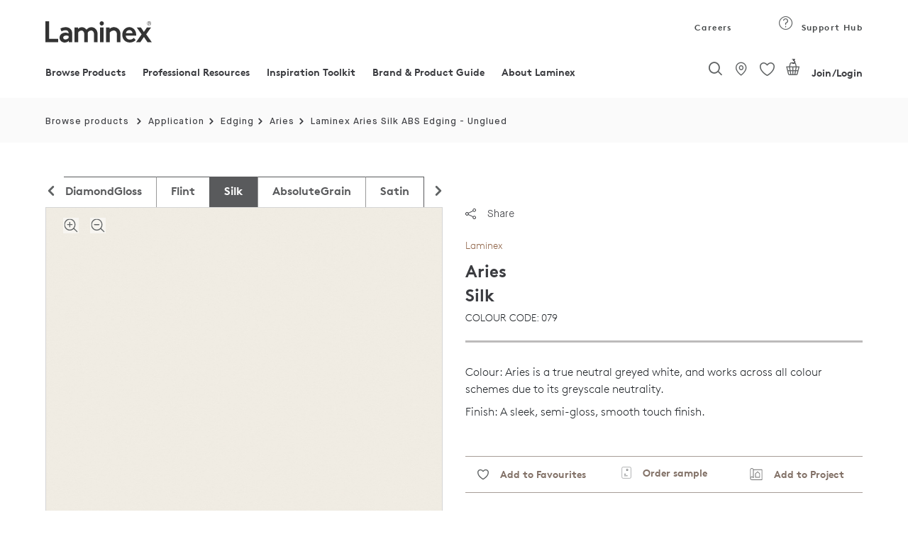

--- FILE ---
content_type: text/html;charset=UTF-8
request_url: https://www.laminex.com.au/products/aries/Silk/p/AU1004059
body_size: 63814
content:
<!DOCTYPE html>
<html lang="en">
<head>
<meta http-equiv="Content-Type" content="text/html; charset=utf-8"/>
	<meta http-equiv="X-UA-Compatible" content="IE=edge">
	<meta charset="utf-8">
	<meta name="viewport" content="width=device-width, initial-scale=1, user-scalable=no">

	<meta name="keywords" content="Aries - Silk - Edging - ABS Edging | Laminex AU">
<meta name="description" content="Aries is a true neutral greyed white, and works across all colour schemes due to its greyscale neutrality. Silk finish is a luxurious semi-gloss surface that adds sleek style to cabinetry. ABS Edging uses include Edging">
<meta name="robots" content="index,follow">
<script src="https://cdnjs.cloudflare.com/ajax/libs/html2canvas/0.5.0-beta4/html2canvas.js" defer></script> 
	<script src="https://cdnjs.cloudflare.com/ajax/libs/jspdf/1.3.4/jspdf.min.js" defer></script>
	
<script src="https://cdnjs.cloudflare.com/ajax/libs/native-promise-only/0.8.1/npo.src.js" defer></script>
<script src="https://cdnjs.cloudflare.com/ajax/libs/native-promise-only/0.8.1/npo.js" defer></script> 

	<script type="text/javascript">
		var dataLayer = [];
	</script>
	<!-- Google Tag Manager -->
	<!-- End Google Tag Manager -->

	<!-- Salesforce contect us form -->
    <!-- Google Tag Manager -->
			<script type="text/javascript">
				
	            (function(w,d,s,l,i)
								{
								w[l]=w[l]||[];
								w[l].push({'gtm.start':
							new Date().getTime(),event:'gtm.js'});
								var f=d.getElementsByTagName(s)[0],
							j=d.createElement(s),dl=l!='dataLayer'?'&l='+l:'';
								j.async=true;j.src='https://www.googletagmanager.com/gtm.js?id='+i+dl;
								f.parentNode.insertBefore(j,f);
							})(window,document,'script','dataLayer','GTM-MHCMCF9');
	            
		  </script>
			
			<!-- End Google Tag Manager -->
			<script async defer src="https://www.googletagmanager.com/gtag/js?id=G-GLYPLMPJWP"></script>
		
		<script async>
		  window.dataLayer = window.dataLayer || [];
		  function gtag(){window.dataLayer.push(arguments);}
		  /* gtag('js', new Date()); */
		
		  
		</script>
	<title>
		Aries - Silk - Edging - ABS Edging | Laminex AU</title>
		<input type="hidden" id="isAsmAgent" value="" />

	<link rel="shortcut icon" type="image/x-icon" media="all" href="/_ui/responsive/theme-laminex/images/favicon.ico" />
		<link rel="preload" href="//fonts.googleapis.com/css?family=Open+Sans:400,300,300italic,400italic,600,600italic,700,700italic,800,800italic&display=swap" as="style" onload="this.onload=null;this.rel='stylesheet'">
<noscript><link rel="stylesheet" href="//fonts.googleapis.com/css?family=Open+Sans:400,300,300italic,400italic,600,600italic,700,700italic,800,800italic&display=swap"></noscript>    
<link rel="stylesheet" type="text/css" media="all" href="/wro/202510151042/all_responsive.css" async/>
			<link rel="stylesheet" type="text/css" media="all" href="/wro/202510151042/laminex_responsive.css" defer/>
			<link rel="stylesheet" type="text/css" media="all" href="/wro/202510151042/captcha_responsive.css" defer/>
			<link rel="stylesheet" type="text/css" media="all" href="/wro/202510151042/addons_responsive.css" defer/>
		<script type="text/javascript"
	src="/_ui/shared/js/analyticsmediator.js" defer></script>
<script type="text/javascript" defer>
		_linkedin_partner_id = '1009788';
		window._linkedin_data_partner_ids = window._linkedin_data_partner_ids
				|| [];
		window._linkedin_data_partner_ids.push(_linkedin_partner_id);
	</script>
	<script type="text/javascript" defer>
		(function() {
			var s = document.getElementsByTagName("script")[0];
			var b = document.createElement("script");
			b.type = "text/javascript";
			b.async = true;
			b.src = "https://snap.licdn.com/li.lms-analytics/insight.min.js";
			s.parentNode.insertBefore(b, s);
		})();
	</script>
	<noscript>
		<img height="1" width="1" style="display: none;" alt=""
			src="https://dc.ads.linkedin.com/collect/?pid=1009788&fmt=gif" />
	</noscript>
<script type="text/javascript" async src="//514016794.collect.igodigital.com/collect.js" defer></script>
	
	<script defer>
		var _etmc = [];
		_etmc.push(["setOrgId", "514016794"]);
		_etmc.push(["trackPageView"]);
	</script>





  










<style type='text/css'>
                .embeddedServiceHelpButton .helpButton .uiButton {
                                background-color: #454849 !important;
                                font-family: "Arial", sans-serif;
                }
                .embeddedServiceHelpButton .helpButton .uiButton:focus {
                                outline: 1px solid #454849 !important;
                }
</style>
<link rel="canonical" href="https://www.laminex.com.au/products/aries/Silk/p/AU1004059" />
	<script type="text/javascript">
;window.NREUM||(NREUM={});NREUM.init={privacy:{cookies_enabled:true}};
window.NREUM||(NREUM={}),__nr_require=function(t,e,n){function r(n){if(!e[n]){var o=e[n]={exports:{}};t[n][0].call(o.exports,function(e){var o=t[n][1][e];return r(o||e)},o,o.exports)}return e[n].exports}if("function"==typeof __nr_require)return __nr_require;for(var o=0;o<n.length;o++)r(n[o]);return r}({1:[function(t,e,n){function r(t){try{c.console&&console.log(t)}catch(e){}}var o,i=t("ee"),a=t(28),c={};try{o=localStorage.getItem("__nr_flags").split(","),console&&"function"==typeof console.log&&(c.console=!0,o.indexOf("dev")!==-1&&(c.dev=!0),o.indexOf("nr_dev")!==-1&&(c.nrDev=!0))}catch(s){}c.nrDev&&i.on("internal-error",function(t){r(t.stack)}),c.dev&&i.on("fn-err",function(t,e,n){r(n.stack)}),c.dev&&(r("NR AGENT IN DEVELOPMENT MODE"),r("flags: "+a(c,function(t,e){return t}).join(", ")))},{}],2:[function(t,e,n){function r(t,e,n,r,c){try{l?l-=1:o(c||new UncaughtException(t,e,n),!0)}catch(u){try{i("ierr",[u,s.now(),!0])}catch(d){}}return"function"==typeof f&&f.apply(this,a(arguments))}function UncaughtException(t,e,n){this.message=t||"Uncaught error with no additional information",this.sourceURL=e,this.line=n}function o(t,e){var n=e?null:s.now();i("err",[t,n])}var i=t("handle"),a=t(29),c=t("ee"),s=t("loader"),u=t("gos"),f=window.onerror,d=!1,p="nr@seenError",l=0;s.features.err=!0,t(1),window.onerror=r;try{throw new Error}catch(h){"stack"in h&&(t(13),t(12),"addEventListener"in window&&t(6),s.xhrWrappable&&t(14),d=!0)}c.on("fn-start",function(t,e,n){d&&(l+=1)}),c.on("fn-err",function(t,e,n){d&&!n[p]&&(u(n,p,function(){return!0}),this.thrown=!0,o(n))}),c.on("fn-end",function(){d&&!this.thrown&&l>0&&(l-=1)}),c.on("internal-error",function(t){i("ierr",[t,s.now(),!0])})},{}],3:[function(t,e,n){t("loader").features.ins=!0},{}],4:[function(t,e,n){function r(){L++,T=g.hash,this[f]=y.now()}function o(){L--,g.hash!==T&&i(0,!0);var t=y.now();this[h]=~~this[h]+t-this[f],this[d]=t}function i(t,e){E.emit("newURL",[""+g,e])}function a(t,e){t.on(e,function(){this[e]=y.now()})}var c="-start",s="-end",u="-body",f="fn"+c,d="fn"+s,p="cb"+c,l="cb"+s,h="jsTime",m="fetch",v="addEventListener",w=window,g=w.location,y=t("loader");if(w[v]&&y.xhrWrappable){var x=t(10),b=t(11),E=t(8),R=t(6),O=t(13),N=t(7),P=t(14),M=t(9),S=t("ee"),C=S.get("tracer");t(16),y.features.spa=!0;var T,L=0;S.on(f,r),b.on(p,r),M.on(p,r),S.on(d,o),b.on(l,o),M.on(l,o),S.buffer([f,d,"xhr-done","xhr-resolved"]),R.buffer([f]),O.buffer(["setTimeout"+s,"clearTimeout"+c,f]),P.buffer([f,"new-xhr","send-xhr"+c]),N.buffer([m+c,m+"-done",m+u+c,m+u+s]),E.buffer(["newURL"]),x.buffer([f]),b.buffer(["propagate",p,l,"executor-err","resolve"+c]),C.buffer([f,"no-"+f]),M.buffer(["new-jsonp","cb-start","jsonp-error","jsonp-end"]),a(P,"send-xhr"+c),a(S,"xhr-resolved"),a(S,"xhr-done"),a(N,m+c),a(N,m+"-done"),a(M,"new-jsonp"),a(M,"jsonp-end"),a(M,"cb-start"),E.on("pushState-end",i),E.on("replaceState-end",i),w[v]("hashchange",i,!0),w[v]("load",i,!0),w[v]("popstate",function(){i(0,L>1)},!0)}},{}],5:[function(t,e,n){function r(t){}if(window.performance&&window.performance.timing&&window.performance.getEntriesByType){var o=t("ee"),i=t("handle"),a=t(13),c=t(12),s="learResourceTimings",u="addEventListener",f="resourcetimingbufferfull",d="bstResource",p="resource",l="-start",h="-end",m="fn"+l,v="fn"+h,w="bstTimer",g="pushState",y=t("loader");y.features.stn=!0,t(8),"addEventListener"in window&&t(6);var x=NREUM.o.EV;o.on(m,function(t,e){var n=t[0];n instanceof x&&(this.bstStart=y.now())}),o.on(v,function(t,e){var n=t[0];n instanceof x&&i("bst",[n,e,this.bstStart,y.now()])}),a.on(m,function(t,e,n){this.bstStart=y.now(),this.bstType=n}),a.on(v,function(t,e){i(w,[e,this.bstStart,y.now(),this.bstType])}),c.on(m,function(){this.bstStart=y.now()}),c.on(v,function(t,e){i(w,[e,this.bstStart,y.now(),"requestAnimationFrame"])}),o.on(g+l,function(t){this.time=y.now(),this.startPath=location.pathname+location.hash}),o.on(g+h,function(t){i("bstHist",[location.pathname+location.hash,this.startPath,this.time])}),u in window.performance&&(window.performance["c"+s]?window.performance[u](f,function(t){i(d,[window.performance.getEntriesByType(p)]),window.performance["c"+s]()},!1):window.performance[u]("webkit"+f,function(t){i(d,[window.performance.getEntriesByType(p)]),window.performance["webkitC"+s]()},!1)),document[u]("scroll",r,{passive:!0}),document[u]("keypress",r,!1),document[u]("click",r,!1)}},{}],6:[function(t,e,n){function r(t){for(var e=t;e&&!e.hasOwnProperty(f);)e=Object.getPrototypeOf(e);e&&o(e)}function o(t){c.inPlace(t,[f,d],"-",i)}function i(t,e){return t[1]}var a=t("ee").get("events"),c=t("wrap-function")(a,!0),s=t("gos"),u=XMLHttpRequest,f="addEventListener",d="removeEventListener";e.exports=a,"getPrototypeOf"in Object?(r(document),r(window),r(u.prototype)):u.prototype.hasOwnProperty(f)&&(o(window),o(u.prototype)),a.on(f+"-start",function(t,e){var n=t[1],r=s(n,"nr@wrapped",function(){function t(){if("function"==typeof n.handleEvent)return n.handleEvent.apply(n,arguments)}var e={object:t,"function":n}[typeof n];return e?c(e,"fn-",null,e.name||"anonymous"):n});this.wrapped=t[1]=r}),a.on(d+"-start",function(t){t[1]=this.wrapped||t[1]})},{}],7:[function(t,e,n){function r(t,e,n){var r=t[e];"function"==typeof r&&(t[e]=function(){var t=i(arguments),e={};o.emit(n+"before-start",[t],e);var a;e[m]&&e[m].dt&&(a=e[m].dt);var c=r.apply(this,t);return o.emit(n+"start",[t,a],c),c.then(function(t){return o.emit(n+"end",[null,t],c),t},function(t){throw o.emit(n+"end",[t],c),t})})}var o=t("ee").get("fetch"),i=t(29),a=t(28);e.exports=o;var c=window,s="fetch-",u=s+"body-",f=["arrayBuffer","blob","json","text","formData"],d=c.Request,p=c.Response,l=c.fetch,h="prototype",m="nr@context";d&&p&&l&&(a(f,function(t,e){r(d[h],e,u),r(p[h],e,u)}),r(c,"fetch",s),o.on(s+"end",function(t,e){var n=this;if(e){var r=e.headers.get("content-length");null!==r&&(n.rxSize=r),o.emit(s+"done",[null,e],n)}else o.emit(s+"done",[t],n)}))},{}],8:[function(t,e,n){var r=t("ee").get("history"),o=t("wrap-function")(r);e.exports=r;var i=window.history&&window.history.constructor&&window.history.constructor.prototype,a=window.history;i&&i.pushState&&i.replaceState&&(a=i),o.inPlace(a,["pushState","replaceState"],"-")},{}],9:[function(t,e,n){function r(t){function e(){s.emit("jsonp-end",[],p),t.removeEventListener("load",e,!1),t.removeEventListener("error",n,!1)}function n(){s.emit("jsonp-error",[],p),s.emit("jsonp-end",[],p),t.removeEventListener("load",e,!1),t.removeEventListener("error",n,!1)}var r=t&&"string"==typeof t.nodeName&&"script"===t.nodeName.toLowerCase();if(r){var o="function"==typeof t.addEventListener;if(o){var a=i(t.src);if(a){var f=c(a),d="function"==typeof f.parent[f.key];if(d){var p={};u.inPlace(f.parent,[f.key],"cb-",p),t.addEventListener("load",e,!1),t.addEventListener("error",n,!1),s.emit("new-jsonp",[t.src],p)}}}}}function o(){return"addEventListener"in window}function i(t){var e=t.match(f);return e?e[1]:null}function a(t,e){var n=t.match(p),r=n[1],o=n[3];return o?a(o,e[r]):e[r]}function c(t){var e=t.match(d);return e&&e.length>=3?{key:e[2],parent:a(e[1],window)}:{key:t,parent:window}}var s=t("ee").get("jsonp"),u=t("wrap-function")(s);if(e.exports=s,o()){var f=/[?&](?:callback|cb)=([^&#]+)/,d=/(.*)\.([^.]+)/,p=/^(\w+)(\.|$)(.*)$/,l=["appendChild","insertBefore","replaceChild"];Node&&Node.prototype&&Node.prototype.appendChild?u.inPlace(Node.prototype,l,"dom-"):(u.inPlace(HTMLElement.prototype,l,"dom-"),u.inPlace(HTMLHeadElement.prototype,l,"dom-"),u.inPlace(HTMLBodyElement.prototype,l,"dom-")),s.on("dom-start",function(t){r(t[0])})}},{}],10:[function(t,e,n){var r=t("ee").get("mutation"),o=t("wrap-function")(r),i=NREUM.o.MO;e.exports=r,i&&(window.MutationObserver=function(t){return this instanceof i?new i(o(t,"fn-")):i.apply(this,arguments)},MutationObserver.prototype=i.prototype)},{}],11:[function(t,e,n){function r(t){var e=i.context(),n=c(t,"executor-",e,null,!1),r=new u(n);return i.context(r).getCtx=function(){return e},r}var o=t("wrap-function"),i=t("ee").get("promise"),a=t("ee").getOrSetContext,c=o(i),s=t(28),u=NREUM.o.PR;e.exports=i,u&&(window.Promise=r,["all","race"].forEach(function(t){var e=u[t];u[t]=function(n){function r(t){return function(){i.emit("propagate",[null,!o],a,!1,!1),o=o||!t}}var o=!1;s(n,function(e,n){Promise.resolve(n).then(r("all"===t),r(!1))});var a=e.apply(u,arguments),c=u.resolve(a);return c}}),["resolve","reject"].forEach(function(t){var e=u[t];u[t]=function(t){var n=e.apply(u,arguments);return t!==n&&i.emit("propagate",[t,!0],n,!1,!1),n}}),u.prototype["catch"]=function(t){return this.then(null,t)},u.prototype=Object.create(u.prototype,{constructor:{value:r}}),s(Object.getOwnPropertyNames(u),function(t,e){try{r[e]=u[e]}catch(n){}}),o.wrapInPlace(u.prototype,"then",function(t){return function(){var e=this,n=o.argsToArray.apply(this,arguments),r=a(e);r.promise=e,n[0]=c(n[0],"cb-",r,null,!1),n[1]=c(n[1],"cb-",r,null,!1);var s=t.apply(this,n);return r.nextPromise=s,i.emit("propagate",[e,!0],s,!1,!1),s}}),i.on("executor-start",function(t){t[0]=c(t[0],"resolve-",this,null,!1),t[1]=c(t[1],"resolve-",this,null,!1)}),i.on("executor-err",function(t,e,n){t[1](n)}),i.on("cb-end",function(t,e,n){i.emit("propagate",[n,!0],this.nextPromise,!1,!1)}),i.on("propagate",function(t,e,n){this.getCtx&&!e||(this.getCtx=function(){if(t instanceof Promise)var e=i.context(t);return e&&e.getCtx?e.getCtx():this})}),r.toString=function(){return""+u})},{}],12:[function(t,e,n){var r=t("ee").get("raf"),o=t("wrap-function")(r),i="equestAnimationFrame";e.exports=r,o.inPlace(window,["r"+i,"mozR"+i,"webkitR"+i,"msR"+i],"raf-"),r.on("raf-start",function(t){t[0]=o(t[0],"fn-")})},{}],13:[function(t,e,n){function r(t,e,n){t[0]=a(t[0],"fn-",null,n)}function o(t,e,n){this.method=n,this.timerDuration=isNaN(t[1])?0:+t[1],t[0]=a(t[0],"fn-",this,n)}var i=t("ee").get("timer"),a=t("wrap-function")(i),c="setTimeout",s="setInterval",u="clearTimeout",f="-start",d="-";e.exports=i,a.inPlace(window,[c,"setImmediate"],c+d),a.inPlace(window,[s],s+d),a.inPlace(window,[u,"clearImmediate"],u+d),i.on(s+f,r),i.on(c+f,o)},{}],14:[function(t,e,n){function r(t,e){d.inPlace(e,["onreadystatechange"],"fn-",c)}function o(){var t=this,e=f.context(t);t.readyState>3&&!e.resolved&&(e.resolved=!0,f.emit("xhr-resolved",[],t)),d.inPlace(t,g,"fn-",c)}function i(t){y.push(t),h&&(b?b.then(a):v?v(a):(E=-E,R.data=E))}function a(){for(var t=0;t<y.length;t++)r([],y[t]);y.length&&(y=[])}function c(t,e){return e}function s(t,e){for(var n in t)e[n]=t[n];return e}t(6);var u=t("ee"),f=u.get("xhr"),d=t("wrap-function")(f),p=NREUM.o,l=p.XHR,h=p.MO,m=p.PR,v=p.SI,w="readystatechange",g=["onload","onerror","onabort","onloadstart","onloadend","onprogress","ontimeout"],y=[];e.exports=f;var x=window.XMLHttpRequest=function(t){var e=new l(t);try{f.emit("new-xhr",[e],e),e.addEventListener(w,o,!1)}catch(n){try{f.emit("internal-error",[n])}catch(r){}}return e};if(s(l,x),x.prototype=l.prototype,d.inPlace(x.prototype,["open","send"],"-xhr-",c),f.on("send-xhr-start",function(t,e){r(t,e),i(e)}),f.on("open-xhr-start",r),h){var b=m&&m.resolve();if(!v&&!m){var E=1,R=document.createTextNode(E);new h(a).observe(R,{characterData:!0})}}else u.on("fn-end",function(t){t[0]&&t[0].type===w||a()})},{}],15:[function(t,e,n){function r(t){if(!c(t))return null;var e=window.NREUM;if(!e.loader_config)return null;var n=(e.loader_config.accountID||"").toString()||null,r=(e.loader_config.agentID||"").toString()||null,u=(e.loader_config.trustKey||"").toString()||null;if(!n||!r)return null;var h=l.generateSpanId(),m=l.generateTraceId(),v=Date.now(),w={spanId:h,traceId:m,timestamp:v};return(t.sameOrigin||s(t)&&p())&&(w.traceContextParentHeader=o(h,m),w.traceContextStateHeader=i(h,v,n,r,u)),(t.sameOrigin&&!f()||!t.sameOrigin&&s(t)&&d())&&(w.newrelicHeader=a(h,m,v,n,r,u)),w}function o(t,e){return"00-"+e+"-"+t+"-01"}function i(t,e,n,r,o){var i=0,a="",c=1,s="",u="";return o+"@nr="+i+"-"+c+"-"+n+"-"+r+"-"+t+"-"+a+"-"+s+"-"+u+"-"+e}function a(t,e,n,r,o,i){var a="btoa"in window&&"function"==typeof window.btoa;if(!a)return null;var c={v:[0,1],d:{ty:"Browser",ac:r,ap:o,id:t,tr:e,ti:n}};return i&&r!==i&&(c.d.tk=i),btoa(JSON.stringify(c))}function c(t){return u()&&s(t)}function s(t){var e=!1,n={};if("init"in NREUM&&"distributed_tracing"in NREUM.init&&(n=NREUM.init.distributed_tracing),t.sameOrigin)e=!0;else if(n.allowed_origins instanceof Array)for(var r=0;r<n.allowed_origins.length;r++){var o=h(n.allowed_origins[r]);if(t.hostname===o.hostname&&t.protocol===o.protocol&&t.port===o.port){e=!0;break}}return e}function u(){return"init"in NREUM&&"distributed_tracing"in NREUM.init&&!!NREUM.init.distributed_tracing.enabled}function f(){return"init"in NREUM&&"distributed_tracing"in NREUM.init&&!!NREUM.init.distributed_tracing.exclude_newrelic_header}function d(){return"init"in NREUM&&"distributed_tracing"in NREUM.init&&NREUM.init.distributed_tracing.cors_use_newrelic_header!==!1}function p(){return"init"in NREUM&&"distributed_tracing"in NREUM.init&&!!NREUM.init.distributed_tracing.cors_use_tracecontext_headers}var l=t(25),h=t(17);e.exports={generateTracePayload:r,shouldGenerateTrace:c}},{}],16:[function(t,e,n){function r(t){var e=this.params,n=this.metrics;if(!this.ended){this.ended=!0;for(var r=0;r<p;r++)t.removeEventListener(d[r],this.listener,!1);e.aborted||(n.duration=a.now()-this.startTime,this.loadCaptureCalled||4!==t.readyState?null==e.status&&(e.status=0):i(this,t),n.cbTime=this.cbTime,f.emit("xhr-done",[t],t),c("xhr",[e,n,this.startTime]))}}function o(t,e){var n=s(e),r=t.params;r.host=n.hostname+":"+n.port,r.pathname=n.pathname,t.parsedOrigin=s(e),t.sameOrigin=t.parsedOrigin.sameOrigin}function i(t,e){t.params.status=e.status;var n=v(e,t.lastSize);if(n&&(t.metrics.rxSize=n),t.sameOrigin){var r=e.getResponseHeader("X-NewRelic-App-Data");r&&(t.params.cat=r.split(", ").pop())}t.loadCaptureCalled=!0}var a=t("loader");if(a.xhrWrappable){var c=t("handle"),s=t(17),u=t(15).generateTracePayload,f=t("ee"),d=["load","error","abort","timeout"],p=d.length,l=t("id"),h=t(21),m=t(20),v=t(18),w=window.XMLHttpRequest;a.features.xhr=!0,t(14),t(7),f.on("new-xhr",function(t){var e=this;e.totalCbs=0,e.called=0,e.cbTime=0,e.end=r,e.ended=!1,e.xhrGuids={},e.lastSize=null,e.loadCaptureCalled=!1,t.addEventListener("load",function(n){i(e,t)},!1),h&&(h>34||h<10)||window.opera||t.addEventListener("progress",function(t){e.lastSize=t.loaded},!1)}),f.on("open-xhr-start",function(t){this.params={method:t[0]},o(this,t[1]),this.metrics={}}),f.on("open-xhr-end",function(t,e){"loader_config"in NREUM&&"xpid"in NREUM.loader_config&&this.sameOrigin&&e.setRequestHeader("X-NewRelic-ID",NREUM.loader_config.xpid);var n=u(this.parsedOrigin);if(n){var r=!1;n.newrelicHeader&&(e.setRequestHeader("newrelic",n.newrelicHeader),r=!0),n.traceContextParentHeader&&(e.setRequestHeader("traceparent",n.traceContextParentHeader),n.traceContextStateHeader&&e.setRequestHeader("tracestate",n.traceContextStateHeader),r=!0),r&&(this.dt=n)}}),f.on("send-xhr-start",function(t,e){var n=this.metrics,r=t[0],o=this;if(n&&r){var i=m(r);i&&(n.txSize=i)}this.startTime=a.now(),this.listener=function(t){try{"abort"!==t.type||o.loadCaptureCalled||(o.params.aborted=!0),("load"!==t.type||o.called===o.totalCbs&&(o.onloadCalled||"function"!=typeof e.onload))&&o.end(e)}catch(n){try{f.emit("internal-error",[n])}catch(r){}}};for(var c=0;c<p;c++)e.addEventListener(d[c],this.listener,!1)}),f.on("xhr-cb-time",function(t,e,n){this.cbTime+=t,e?this.onloadCalled=!0:this.called+=1,this.called!==this.totalCbs||!this.onloadCalled&&"function"==typeof n.onload||this.end(n)}),f.on("xhr-load-added",function(t,e){var n=""+l(t)+!!e;this.xhrGuids&&!this.xhrGuids[n]&&(this.xhrGuids[n]=!0,this.totalCbs+=1)}),f.on("xhr-load-removed",function(t,e){var n=""+l(t)+!!e;this.xhrGuids&&this.xhrGuids[n]&&(delete this.xhrGuids[n],this.totalCbs-=1)}),f.on("addEventListener-end",function(t,e){e instanceof w&&"load"===t[0]&&f.emit("xhr-load-added",[t[1],t[2]],e)}),f.on("removeEventListener-end",function(t,e){e instanceof w&&"load"===t[0]&&f.emit("xhr-load-removed",[t[1],t[2]],e)}),f.on("fn-start",function(t,e,n){e instanceof w&&("onload"===n&&(this.onload=!0),("load"===(t[0]&&t[0].type)||this.onload)&&(this.xhrCbStart=a.now()))}),f.on("fn-end",function(t,e){this.xhrCbStart&&f.emit("xhr-cb-time",[a.now()-this.xhrCbStart,this.onload,e],e)}),f.on("fetch-before-start",function(t){function e(t,e){var n=!1;return e.newrelicHeader&&(t.set("newrelic",e.newrelicHeader),n=!0),e.traceContextParentHeader&&(t.set("traceparent",e.traceContextParentHeader),e.traceContextStateHeader&&t.set("tracestate",e.traceContextStateHeader),n=!0),n}var n,r=t[1]||{};"string"==typeof t[0]?n=t[0]:t[0]&&t[0].url?n=t[0].url:window.URL&&t[0]&&t[0]instanceof URL&&(n=t[0].href),n&&(this.parsedOrigin=s(n),this.sameOrigin=this.parsedOrigin.sameOrigin);var o=u(this.parsedOrigin);if(o&&(o.newrelicHeader||o.traceContextParentHeader))if("string"==typeof t[0]||window.URL&&t[0]&&t[0]instanceof URL){var i={};for(var a in r)i[a]=r[a];i.headers=new Headers(r.headers||{}),e(i.headers,o)&&(this.dt=o),t.length>1?t[1]=i:t.push(i)}else t[0]&&t[0].headers&&e(t[0].headers,o)&&(this.dt=o)})}},{}],17:[function(t,e,n){var r={};e.exports=function(t){if(t in r)return r[t];var e=document.createElement("a"),n=window.location,o={};e.href=t,o.port=e.port;var i=e.href.split("://");!o.port&&i[1]&&(o.port=i[1].split("/")[0].split("@").pop().split(":")[1]),o.port&&"0"!==o.port||(o.port="https"===i[0]?"443":"80"),o.hostname=e.hostname||n.hostname,o.pathname=e.pathname,o.protocol=i[0],"/"!==o.pathname.charAt(0)&&(o.pathname="/"+o.pathname);var a=!e.protocol||":"===e.protocol||e.protocol===n.protocol,c=e.hostname===document.domain&&e.port===n.port;return o.sameOrigin=a&&(!e.hostname||c),"/"===o.pathname&&(r[t]=o),o}},{}],18:[function(t,e,n){function r(t,e){var n=t.responseType;return"json"===n&&null!==e?e:"arraybuffer"===n||"blob"===n||"json"===n?o(t.response):"text"===n||""===n||void 0===n?o(t.responseText):void 0}var o=t(20);e.exports=r},{}],19:[function(t,e,n){function r(){}function o(t,e,n){return function(){return i(t,[u.now()].concat(c(arguments)),e?null:this,n),e?void 0:this}}var i=t("handle"),a=t(28),c=t(29),s=t("ee").get("tracer"),u=t("loader"),f=NREUM;"undefined"==typeof window.newrelic&&(newrelic=f);var d=["setPageViewName","setCustomAttribute","setErrorHandler","finished","addToTrace","inlineHit","addRelease"],p="api-",l=p+"ixn-";a(d,function(t,e){f[e]=o(p+e,!0,"api")}),f.addPageAction=o(p+"addPageAction",!0),f.setCurrentRouteName=o(p+"routeName",!0),e.exports=newrelic,f.interaction=function(){return(new r).get()};var h=r.prototype={createTracer:function(t,e){var n={},r=this,o="function"==typeof e;return i(l+"tracer",[u.now(),t,n],r),function(){if(s.emit((o?"":"no-")+"fn-start",[u.now(),r,o],n),o)try{return e.apply(this,arguments)}catch(t){throw s.emit("fn-err",[arguments,this,t],n),t}finally{s.emit("fn-end",[u.now()],n)}}}};a("actionText,setName,setAttribute,save,ignore,onEnd,getContext,end,get".split(","),function(t,e){h[e]=o(l+e)}),newrelic.noticeError=function(t,e){"string"==typeof t&&(t=new Error(t)),i("err",[t,u.now(),!1,e])}},{}],20:[function(t,e,n){e.exports=function(t){if("string"==typeof t&&t.length)return t.length;if("object"==typeof t){if("undefined"!=typeof ArrayBuffer&&t instanceof ArrayBuffer&&t.byteLength)return t.byteLength;if("undefined"!=typeof Blob&&t instanceof Blob&&t.size)return t.size;if(!("undefined"!=typeof FormData&&t instanceof FormData))try{return JSON.stringify(t).length}catch(e){return}}}},{}],21:[function(t,e,n){var r=0,o=navigator.userAgent.match(/Firefox[\/\s](\d+\.\d+)/);o&&(r=+o[1]),e.exports=r},{}],22:[function(t,e,n){function r(){return c.exists&&performance.now?Math.round(performance.now()):(i=Math.max((new Date).getTime(),i))-a}function o(){return i}var i=(new Date).getTime(),a=i,c=t(30);e.exports=r,e.exports.offset=a,e.exports.getLastTimestamp=o},{}],23:[function(t,e,n){function r(t){return!(!t||!t.protocol||"file:"===t.protocol)}e.exports=r},{}],24:[function(t,e,n){function r(t,e){var n=t.getEntries();n.forEach(function(t){"first-paint"===t.name?d("timing",["fp",Math.floor(t.startTime)]):"first-contentful-paint"===t.name&&d("timing",["fcp",Math.floor(t.startTime)])})}function o(t,e){var n=t.getEntries();n.length>0&&d("lcp",[n[n.length-1]])}function i(t){t.getEntries().forEach(function(t){t.hadRecentInput||d("cls",[t])})}function a(t){if(t instanceof h&&!v){var e=Math.round(t.timeStamp),n={type:t.type};e<=p.now()?n.fid=p.now()-e:e>p.offset&&e<=Date.now()?(e-=p.offset,n.fid=p.now()-e):e=p.now(),v=!0,d("timing",["fi",e,n])}}function c(t){d("pageHide",[p.now(),t])}if(!("init"in NREUM&&"page_view_timing"in NREUM.init&&"enabled"in NREUM.init.page_view_timing&&NREUM.init.page_view_timing.enabled===!1)){var s,u,f,d=t("handle"),p=t("loader"),l=t(27),h=NREUM.o.EV;if("PerformanceObserver"in window&&"function"==typeof window.PerformanceObserver){s=new PerformanceObserver(r);try{s.observe({entryTypes:["paint"]})}catch(m){}u=new PerformanceObserver(o);try{u.observe({entryTypes:["largest-contentful-paint"]})}catch(m){}f=new PerformanceObserver(i);try{f.observe({type:"layout-shift",buffered:!0})}catch(m){}}if("addEventListener"in document){var v=!1,w=["click","keydown","mousedown","pointerdown","touchstart"];w.forEach(function(t){document.addEventListener(t,a,!1)})}l(c)}},{}],25:[function(t,e,n){function r(){function t(){return e?15&e[n++]:16*Math.random()|0}var e=null,n=0,r=window.crypto||window.msCrypto;r&&r.getRandomValues&&(e=r.getRandomValues(new Uint8Array(31)));for(var o,i="xxxxxxxx-xxxx-4xxx-yxxx-xxxxxxxxxxxx",a="",c=0;c<i.length;c++)o=i[c],"x"===o?a+=t().toString(16):"y"===o?(o=3&t()|8,a+=o.toString(16)):a+=o;return a}function o(){return a(16)}function i(){return a(32)}function a(t){function e(){return n?15&n[r++]:16*Math.random()|0}var n=null,r=0,o=window.crypto||window.msCrypto;o&&o.getRandomValues&&Uint8Array&&(n=o.getRandomValues(new Uint8Array(31)));for(var i=[],a=0;a<t;a++)i.push(e().toString(16));return i.join("")}e.exports={generateUuid:r,generateSpanId:o,generateTraceId:i}},{}],26:[function(t,e,n){function r(t,e){if(!o)return!1;if(t!==o)return!1;if(!e)return!0;if(!i)return!1;for(var n=i.split("."),r=e.split("."),a=0;a<r.length;a++)if(r[a]!==n[a])return!1;return!0}var o=null,i=null,a=/Version\/(\S+)\s+Safari/;if(navigator.userAgent){var c=navigator.userAgent,s=c.match(a);s&&c.indexOf("Chrome")===-1&&c.indexOf("Chromium")===-1&&(o="Safari",i=s[1])}e.exports={agent:o,version:i,match:r}},{}],27:[function(t,e,n){function r(t){function e(){t(a&&document[a]?document[a]:document[o]?"hidden":"visible")}"addEventListener"in document&&i&&document.addEventListener(i,e,!1)}e.exports=r;var o,i,a;"undefined"!=typeof document.hidden?(o="hidden",i="visibilitychange",a="visibilityState"):"undefined"!=typeof document.msHidden?(o="msHidden",i="msvisibilitychange"):"undefined"!=typeof document.webkitHidden&&(o="webkitHidden",i="webkitvisibilitychange",a="webkitVisibilityState")},{}],28:[function(t,e,n){function r(t,e){var n=[],r="",i=0;for(r in t)o.call(t,r)&&(n[i]=e(r,t[r]),i+=1);return n}var o=Object.prototype.hasOwnProperty;e.exports=r},{}],29:[function(t,e,n){function r(t,e,n){e||(e=0),"undefined"==typeof n&&(n=t?t.length:0);for(var r=-1,o=n-e||0,i=Array(o<0?0:o);++r<o;)i[r]=t[e+r];return i}e.exports=r},{}],30:[function(t,e,n){e.exports={exists:"undefined"!=typeof window.performance&&window.performance.timing&&"undefined"!=typeof window.performance.timing.navigationStart}},{}],ee:[function(t,e,n){function r(){}function o(t){function e(t){return t&&t instanceof r?t:t?u(t,s,a):a()}function n(n,r,o,i,a){if(a!==!1&&(a=!0),!l.aborted||i){t&&a&&t(n,r,o);for(var c=e(o),s=m(n),u=s.length,f=0;f<u;f++)s[f].apply(c,r);var p=d[y[n]];return p&&p.push([x,n,r,c]),c}}function i(t,e){g[t]=m(t).concat(e)}function h(t,e){var n=g[t];if(n)for(var r=0;r<n.length;r++)n[r]===e&&n.splice(r,1)}function m(t){return g[t]||[]}function v(t){return p[t]=p[t]||o(n)}function w(t,e){f(t,function(t,n){e=e||"feature",y[n]=e,e in d||(d[e]=[])})}var g={},y={},x={on:i,addEventListener:i,removeEventListener:h,emit:n,get:v,listeners:m,context:e,buffer:w,abort:c,aborted:!1};return x}function i(t){return u(t,s,a)}function a(){return new r}function c(){(d.api||d.feature)&&(l.aborted=!0,d=l.backlog={})}var s="nr@context",u=t("gos"),f=t(28),d={},p={},l=e.exports=o();e.exports.getOrSetContext=i,l.backlog=d},{}],gos:[function(t,e,n){function r(t,e,n){if(o.call(t,e))return t[e];var r=n();if(Object.defineProperty&&Object.keys)try{return Object.defineProperty(t,e,{value:r,writable:!0,enumerable:!1}),r}catch(i){}return t[e]=r,r}var o=Object.prototype.hasOwnProperty;e.exports=r},{}],handle:[function(t,e,n){function r(t,e,n,r){o.buffer([t],r),o.emit(t,e,n)}var o=t("ee").get("handle");e.exports=r,r.ee=o},{}],id:[function(t,e,n){function r(t){var e=typeof t;return!t||"object"!==e&&"function"!==e?-1:t===window?0:a(t,i,function(){return o++})}var o=1,i="nr@id",a=t("gos");e.exports=r},{}],loader:[function(t,e,n){function r(){if(!E++){var t=b.info=NREUM.info,e=l.getElementsByTagName("script")[0];if(setTimeout(u.abort,3e4),!(t&&t.licenseKey&&t.applicationID&&e))return u.abort();s(y,function(e,n){t[e]||(t[e]=n)});var n=a();c("mark",["onload",n+b.offset],null,"api"),c("timing",["load",n]);var r=l.createElement("script");r.src="https://"+t.agent,e.parentNode.insertBefore(r,e)}}function o(){"complete"===l.readyState&&i()}function i(){c("mark",["domContent",a()+b.offset],null,"api")}var a=t(22),c=t("handle"),s=t(28),u=t("ee"),f=t(26),d=t(23),p=window,l=p.document,h="addEventListener",m="attachEvent",v=p.XMLHttpRequest,w=v&&v.prototype;if(d(p.location)){NREUM.o={ST:setTimeout,SI:p.setImmediate,CT:clearTimeout,XHR:v,REQ:p.Request,EV:p.Event,PR:p.Promise,MO:p.MutationObserver};var g=""+location,y={beacon:"bam.nr-data.net",errorBeacon:"bam.nr-data.net",agent:"js-agent.newrelic.com/nr-spa-1208.min.js"},x=v&&w&&w[h]&&!/CriOS/.test(navigator.userAgent),b=e.exports={offset:a.getLastTimestamp(),now:a,origin:g,features:{},xhrWrappable:x,userAgent:f};t(19),t(24),l[h]?(l[h]("DOMContentLoaded",i,!1),p[h]("load",r,!1)):(l[m]("onreadystatechange",o),p[m]("onload",r)),c("mark",["firstbyte",a.getLastTimestamp()],null,"api");var E=0}},{}],"wrap-function":[function(t,e,n){function r(t,e){function n(e,n,r,s,u){function nrWrapper(){var i,a,f,p;try{a=this,i=d(arguments),f="function"==typeof r?r(i,a):r||{}}catch(l){o([l,"",[i,a,s],f],t)}c(n+"start",[i,a,s],f,u);try{return p=e.apply(a,i)}catch(h){throw c(n+"err",[i,a,h],f,u),h}finally{c(n+"end",[i,a,p],f,u)}}return a(e)?e:(n||(n=""),nrWrapper[p]=e,i(e,nrWrapper,t),nrWrapper)}function r(t,e,r,o,i){r||(r="");var c,s,u,f="-"===r.charAt(0);for(u=0;u<e.length;u++)s=e[u],c=t[s],a(c)||(t[s]=n(c,f?s+r:r,o,s,i))}function c(n,r,i,a){if(!h||e){var c=h;h=!0;try{t.emit(n,r,i,e,a)}catch(s){o([s,n,r,i],t)}h=c}}return t||(t=f),n.inPlace=r,n.flag=p,n}function o(t,e){e||(e=f);try{e.emit("internal-error",t)}catch(n){}}function i(t,e,n){if(Object.defineProperty&&Object.keys)try{var r=Object.keys(t);return r.forEach(function(n){Object.defineProperty(e,n,{get:function(){return t[n]},set:function(e){return t[n]=e,e}})}),e}catch(i){o([i],n)}for(var a in t)l.call(t,a)&&(e[a]=t[a]);return e}function a(t){return!(t&&t instanceof Function&&t.apply&&!t[p])}function c(t,e){var n=e(t);return n[p]=t,i(t,n,f),n}function s(t,e,n){var r=t[e];t[e]=c(r,n)}function u(){for(var t=arguments.length,e=new Array(t),n=0;n<t;++n)e[n]=arguments[n];return e}var f=t("ee"),d=t(29),p="nr@original",l=Object.prototype.hasOwnProperty,h=!1;e.exports=r,e.exports.wrapFunction=c,e.exports.wrapInPlace=s,e.exports.argsToArray=u},{}]},{},["loader",2,16,5,3,4]);
;NREUM.loader_config={accountID:"2973712",trustKey:"2942227",agentID:"988545399",licenseKey:"NRJS-0d93cf0b91241e5736f",applicationID:"988545399"}
;NREUM.info={beacon:"bam.nr-data.net",errorBeacon:"bam.nr-data.net",licenseKey:"NRJS-0d93cf0b91241e5736f",applicationID:"988545399",sa:1}
</script>
<script type="text/javascript" src="//cdn.evgnet.com/beacon/fletcherbuilding/laminex_prod/scripts/evergage.min.js"></script>
</head>

<body class="page-productDetails pageType-ProductPage template-pages-product-productLayout2Page  smartedit-page-uid-productDetails smartedit-page-uuid-eyJpdGVtSWQiOiJwcm9kdWN0RGV0YWlscyIsImNhdGFsb2dJZCI6ImxhbWluZXhBVUNvbnRlbnRDYXRhbG9nIiwiY2F0YWxvZ1ZlcnNpb24iOiJPbmxpbmUifQ== smartedit-catalog-version-uuid-laminexAUContentCatalog/Online  language-en" data-currency-iso-code="AUD">
	
	<!-- Google Tag Manager (noscript) -->
		<noscript>
			<iframe src="https://www.googletagmanager.com/ns.html?id=GTM-MHCMCF9"
				height="0" width="0" style="display:none;visibility:hidden"></iframe>
			</noscript>
		<!-- End Google Tag Manager (noscript) -->
	
	<!-- Call Collection Modal Here -->
	
	
		
			
				
					
						
							
								


									<input type="hidden" value="" class="collectionName">





		<!-- Create Job List Modal on JL Landing Page -->
		


		<!-- Delete Modal on JL Landing Page -->
		<div class="modal fade modal-multiple-delete multiple-delete-method-modal" id="jobListDeletePopupModal"
			tabindex="-1" role="dialog" style="z-index: 100000;" aria-hidden="true">
			<div class="modal-dialog modal-dialog-centered" role="document">
				<div class="modal-content">
					<div class="modal-body text-center py-4">
						<div class="multipleDeletePopupModal-body">
							<i class="icon--trash"></i>
							<p>Are you sure you want to delete the selected Job List?</p>
						</div>

						<div class="btn-wrapper text-right">
							<button type="button" class="btn btn-secondary" myfavpopupscls
								popup="#jobListDeletePopupModal" aria-label="Close">Cancel</button>
							<button type="button" class="btn btn-primary JS-collectionRemoveBtn">Delete</button>
						</div>

					</div>
				</div>
			</div>
		</div>
<!-- Access site URL on each page in javascript -->
	<input type="hidden" id="laminexAUSiteURL" value='https://www.laminex.com.au'/>
	<input type="hidden" id="laminexNZSiteURL" value='https://www.laminex.co.nz'/>
	<input type="hidden" id="siteCoreUrl" value='https://www.laminex.com.au'/>
	<input type="hidden" id="currentUser" value='anonymous'/>
	<input type="hidden" id="isIOSDeviceType" value='true'/>
	<input type="hidden" id="deviceType" value=desktop />
	<input type="hidden" class="js-isCookiesAccepted" name="isCookiesAccepted" value=""/>
	<input type="hidden" id="pdpNewVarientCall" value="true"/>
	<input type="hidden" value='' name="currentUserTypeAU"/>
	<main>
			<div class="loader main-loader" style="display: none;">
				<div class="loader-text">
					Bear with us for a bit</div>
			</div>
			<input type="hidden" id="new_user" value="" />
<input type="hidden" class ="user_Type" value="for-your-home" />
<input type="hidden" value="laminexAU" class="currentSite" />
<input type="hidden" value="Aries - Silk - Edging - ABS Edging | Laminex AU" class="pageTitle" />
<input type="hidden" value="desktop" class="deviceType">
<input type="hidden" class ="InspirationSearchCategory" value="Inspiration" />
<input type="hidden" class ="ResourcesSearchCategory" value="Resources" />
<input type="hidden" class ="DocumentsSearchCategory" value="Document" />
<input type="hidden" class="onlySampleOrderAllowed" value=''/>
<input type="hidden" class="spartacusStorefrontUrl" value='https://my.laminex.com.au/'/>
<input type="hidden" id="new_user" value="" />
<div class="device-check ">
<header class="primary-navmenu-au">
	<div class="container">
		<div class="row">
			<!-- Marketing Banner -->
			<div class="banner-wrapper hide-on-desktop clearfix">
				</div>
			 <div class="banner-wrapper hide-on-mobile clearfix">
	</div> 
			<!-- Site Logo -->
			<div class="header-left col-md-2 col-lg-3 col-3">
				<div class="logo">
					<a href="/"><img title="Laminex logo"
							alt="Laminex logo" src="/medias/logo.svg?context=bWFzdGVyfGltYWdlc3wyODc2fGltYWdlL3N2Zyt4bWx8YUdFeEwyaG1NUzg0T0RnNE16WTVOelF4T0RVMEwyeHZaMjh1YzNabnw1YTIwYzZiMjFkNDc3ZGY5NTc2ZTg5OTRhZmQ0ZjY3MzEyZGFmNjliZWM4ZDFiZjVhOWZmZmI5N2QwMTI4MGI3"></a>
					</div>
			</div>
			<!-- User options -->

			<div
	class="header-right d-flex header-right justify-content-between mobile-user-type-wrapper ">
	<div class="header-top clearfix">
		<ul class="consumers">
			<li>
									</li>
							<li>
									<a class="select-dropdown-item" href="https://support.laminex.com.au/">
											<i class="icon-new--help" title="Support Hub"></i>
												Support Hub</a>
									</li>
							<li>
									<a class="select-dropdown-item" href="https://www.laminex.com.au/careers">
											<i class="" title="Careers"></i>
												Careers</a>
									</li>
							</ul>
		<div class="select-dropdown js-user-options-au">
			<button class="dropdown-toggle" type="button" id="dropdownMenuButton"
				data-toggle="dropdown" aria-haspopup="true" aria-expanded="false">
				</button>
			<ul class="select-dropdown-menu" aria-labelledby="dropdownMenuButton">
				<li><a class="select-dropdown-item" href="https://www.laminex.com.au/quickOrder">
								<i class="icon-new--quick-order" title="Quick Order"></i>
									Quick Order</a></li>
							<li><a class="select-dropdown-item" href="https://support.laminex.com.au/">
								<i class="icon-new--help" title="Support Hub"></i>
									Support Hub</a></li>
							<li><a class="select-dropdown-item" href="https://www.laminex.com.au/careers">
								<i class="" title="Careers"></i>
									Careers</a></li>
							</ul>
		</div>
	</div>

	<div class="d-block d-sm-none mobile-login-wrapper">
	<div class="user-icon logout-li">
			<a href="/login"> <!-- <i class="icon-new--user" title="Login to My Account"></i> -->
				<span>Join/Login</span>
			</a>
		</div>
	</div>
</div><!-- L1 -->
			<div class="prime-nav header-right col">
				<div class="header-bottom">
					<nav class="navbar navbar-expand-md navbar-light">
						<div class="navbar-collapse collapse show" id="navbarNav" style="">
							<ul class="navbar-nav digimeg-group digimeg-main-nav-au">
								<li class="nav-item"><a href="/browse"
	data-subnav="BrowseProductsAULink"
	class="nav-link digimeg-nav-item has-child">Browse Products</a></li>
<li class="nav-item"><a href="/pro-resources"
	data-subnav="ProfessionalResAULink"
	class="nav-link digimeg-nav-item has-child">Professional Resources</a></li>
<li class="nav-item"><a href="/get-inspired"
	data-subnav="InspirationToolkitAULink"
	class="nav-link digimeg-nav-item has-child">Inspiration Toolkit</a></li>
<li class="nav-item"><a href="/brands"
	data-subnav="BrandProductGuideAULink"
	class="nav-link digimeg-nav-item has-child">Brand & Product Guide</a></li>
<li class="nav-item"><a href="/about-us"
	data-subnav="AboutLaminexAULink"
	class="nav-link digimeg-nav-item has-child">About Laminex</a></li>
</ul>
						</div>
					</nav>

					<ul class="header-cart-section">
							<li class="menu-icon"><a href="#" data-toggle="collapse"
								class="collapsed" data-target="#navMobile"
								aria-controls="navMobile" aria-expanded="false"
								aria-label="Toggle navigation"><i class="icon-new--menu"></i></a></li>
							<li class="user-icon logout-li"><a href="/login">
							<i class="icon-new--user" title="Login to My Account"></i>
									<span>Join/Login</span>
							</a></li>
							<li class="cartIcon product-detail-mini-cart sample"><a href="/cart/sample" > 
						<span class="cart-value fixinfo fixInfo-header">3</span>
						<!-- 
				 <img src="/_ui/responsive/theme-laminex/images/svg/sample-cart.svg" title="Cart" alt="Cart" /> -->
						<i class="icon-new--sample-basket" title="Sample Basket"
						alt="Sample Basket"></i> 
					</a>
				</li>
<input type="hidden" value="/cart/miniCart/SUBTOTAL"
	class="refreshMiniCartUrl">

<li class="list-inline-item"><a href="/my-favourites"
		 >
		 <span class="fav-value fixinfo fixInfo-header"></span>
		<i class="icon-new--heart "
			style="font-size: 1.2rem !important;" title="View Favourites"
			alt="View Favourites"></i>
	</a></li>
<li class="list-inline-item see-and-buy-nav">
	<a href="https://www.laminex.com.au/locator-tool" data-linkname="Store Locator Icon" target="_blank" > 
		<i class="icon-new--location" title="See & Buy" alt="See & Buy"></i>
	</a>
</li><input type="hidden" id="isAsmAgent" value="" />
	
<input type="hidden" id="isSpecifierLoggedIn" value="false" />
<li class="search" title="Search for products or content" alt="Search for products or content"><a
	href="#" class="product-search-toggle"><i class="icon-new--search"></i></a></li>

</ul>
					</div>
			</div>
			
		</div>
	</div>
	<span class="nav--modal"></span> <span class="nav--modal1"></span> 
	<input type="hidden" id="isUserLoggedIn" value="false" />
	<input type="hidden" id="siteName" value="LaminexAU Site" />
<input type="hidden" id="siteCoreUrl" value="https://www.laminex.com.au" />

<div class="search-products-outer updated-search-products-outer">
	<div class="container">
		<div class="search-for-products col-12">
			<form name="search_form_" method="get" action="/search/"
				id="productSearchForm">
				<i class="icon--search" title="Search for products or content"></i> <input type="search"
					placeholder="Type your search keywords" name="text"
					class="js-product-search-input-field form-control form-control ui-autocomplete-input"
					data-options="{&quot;autocompleteUrl&quot; : &quot;/search/autocomplete/ProductSearchBox&quot;,&quot;minCharactersBeforeRequest&quot; : &quot;3&quot;,&quot;waitTimeBeforeRequest&quot; : &quot;500&quot;,&quot;displayProductImages&quot; : true,&quot;productSearchRequest&quot; : true}"
					autocomplete="off" /> <a href="#" class="search-input-cross"><img
					src="/_ui/responsive/theme-laminex/images/svg/cross-grey.svg" /></a>
			</form>

			<div class="invalid-search" style="display: none;">
            			    <div>Press enter to see available product/s and resources.</div></div>

			<div class="autocomplete-product-search-results" >

			</div>
		</div>
	</div>
</div>
  
    
      
        
          
            
              
                <div class="siteHeader__nav--secondary" id="siteHeader__nav--secondary">
                  <div class="desktop-view">
                    
                      
                        
                          
                            <div class="menu-content collapse" id="BrowseProductsAULink">
                              <div class="container">
                                <div class="row">
                                  <div class="col-md-2">
                                    <nav>
                                      
                                        
                                          
                                          
                                        
                                        
                                      
                                      <!-- this nav is for tabbing: use class tab-titles on ul and add the IDS on a and div tags -->
                                      <ul class="primary listing tab-titles">
                                        
                                          
                                            
                                              
                                                <li class="has-child active">
                                                  <a data-target="#BrowseNewProductsLink" href="/search/?text=*&q=%3Arelevance%3AproductBadge%3Anew">
					New Products</a>
			
                                                </li>
                                              
                                              
                                            
                                          
                                        
                                          
                                            
                                              
                                              
                                                <li class="has-child">
                                                  <a data-target="#ProductsBrowseByColourAULink" href="/browse/colour-texture">
					By Colour Texture</a>
			
                                                </li>
                                              
                                            
                                          
                                        
                                          
                                            
                                              
                                              
                                                <li class="has-child">
                                                  <a data-target="#ApplicationByAppAULink" href="/browse/product-application">
					By Application</a>
			
                                                </li>
                                              
                                            
                                          
                                        
                                          
                                            
                                              
                                              
                                                <li class="has-child">
                                                  <a data-target="#BrowseProductsByBrandAULink" href="/browse/brands">
					By Brand</a>
			
                                                </li>
                                              
                                            
                                          
                                        
                                          
                                            
                                              
                                              
                                                <li class="has-child">
                                                  <a data-target="#BrowseProductsByProductTypeAULink" href="/browse/product-type">
					By Product Type</a>
			
                                                </li>
                                              
                                            
                                          
                                        
                                          
                                            
                                              
                                              
                                                <li class="has-child">
                                                  <a data-target="#BrowseProductsByGalleryAULink" href="/gallery">
					By Gallery</a>
			
                                                </li>
                                              
                                            
                                          
                                        
                                          
                                            
                                              
                                              
                                                <li class="has-child">
                                                  <a data-target="#BrowseProductsByDiscontinuedAULink" href="/search/?text=*&q=%3Arelevance%3AproductBadge%3Adiscontinued">
					Discontinued</a>
			
                                                </li>
                                              
                                            
                                          
                                        
                                          
                                            
                                              
                                              
                                                <li class="has-child">
                                                  <a href="/my-account/clearance-sale"> Clearance Sale</a>
			
                                                </li>
                                              
                                            
                                          
                                        
                                      </ul>
                                    </nav>
                                  </div>

                                  
                                    
                                      
                                        
                                          
                                            
                                          
                                          
                                        
                                        <div id="BrowseNewProductsLink" class="col-md-10 tab-content" style="display: block;">
                                          <div class="row">
                                            
                                              
                                              
                                                
                                              
                                              
                                              
                                              
                                              
                                                
                                                
                                                  
                                                    
                                                  
                                                  
                                                
                                              
                                              <div class="col-md-4">
                                                <div class="row multiple-cols">
                                                  
                                                    
                                                      
                                                      
                                                        <div class="col-12">
                                                          <nav>
                                                            <ul class="listing">
                                                              
                                                                <li>
                                                                  <a href="https://www.laminex.com.au/next-generation-woodgrains"> Next Generation Woodgrains</a>
			
                                                                </li>
                                                              
                                                                <li>
                                                                  <a href="https://www.laminex.com.au/brands/laminex/product-ranges/architectural-panels"> Architectural Panels</a>
			
                                                                </li>
                                                              
                                                                <li>
                                                                  <a data-target="#Browse-new-Profiled-Cabinetry-Sheets-component" href="/brands/laminex/profiled-cabinetry-sheets">
					Profiled Cabinetry Sheets</a>
			
                                                                </li>
                                                              
                                                                <li>
                                                                  <a href="/laminex-readyfit-benchtops"> Laminex ReadyFit Benchtops</a>
			
                                                                </li>
                                                              
                                                            </ul>
                                                          </nav>
                                                        </div>
                                                      

                                                      
                                                    
                                                    
                                                  
                                                </div>
                                              </div>
                                            
                                            
                                              
                                              
                                            
                                          </div>
                                        </div>
                                        
                                        
                                        
                                        
                                      
                                    
                                  
                                    
                                      
                                        
                                          
                                          
                                            
                                          
                                        
                                        <div id="ProductsBrowseByColourAULink" class="col-md-10 tab-content" style="">
                                          <div class="row">
                                            
                                              
                                              
                                                
                                              
                                              
                                              
                                              
                                              
                                                
                                                
                                                  
                                                    
                                                  
                                                  
                                                
                                              
                                              <div class="col-md-4">
                                                <div class="row multiple-cols">
                                                  
                                                    
                                                      
                                                      
                                                        <div class="col-12">
                                                          <nav>
                                                            <ul class="listing">
                                                              
                                                                <li>
                                                                  <a href="/browse/colour-texture/whites-neutrals"> Whites & Neutrals</a>
			
                                                                </li>
                                                              
                                                                <li>
                                                                  <a href="/browse/colour-texture/woodgrains"> Woodgrains</a>
			
                                                                </li>
                                                              
                                                                <li>
                                                                  <a href="/browse/colour-texture/minerals"> Minerals</a>
			
                                                                </li>
                                                              
                                                                <li>
                                                                  <a href="/browse/colour-texture/accents"> Accents</a>
			
                                                                </li>
                                                              
                                                            </ul>
                                                          </nav>
                                                        </div>
                                                      

                                                      
                                                    
                                                    
                                                  
                                                </div>
                                              </div>
                                            
                                            
                                              
                                              
                                            
                                          </div>
                                        </div>
                                        
                                        
                                        
                                        
                                      
                                    
                                  
                                    
                                      
                                        
                                          
                                          
                                            
                                          
                                        
                                        <div id="ApplicationByAppAULink" class="col-md-10 tab-content" style="">
                                          <div class="row">
                                            
                                              
                                              
                                                
                                              
                                              
                                              
                                              
                                                
                                              
                                              
                                                
                                                  
                                                
                                                
                                              
                                              <div class="col-md-12">
                                                <div class="row multiple-cols">
                                                  
                                                    
                                                    
                                                      
                                                        
                                                        
                                                          
                                                        
                                                      
                                                      
                                                      
                                                        <div class="col-6 col-sm-3">
                                                          <nav>
                                                            <ul class="listing">
                                                              
                                                                
                                                                
                                                                
                                                                
                                                                  
                                                                  
                                                                    <li>
                                                                      <a href="/browse/product-application/bathroom"> Bathroom</a>
			
                                                                    </li>
                                                                  
                                                                
                                                              
                                                                
                                                                
                                                                
                                                                
                                                                  
                                                                  
                                                                    <li>
                                                                      <a href="/browse/product-application/benchtops"> Benchtops</a>
			
                                                                    </li>
                                                                  
                                                                
                                                              
                                                                
                                                                
                                                                
                                                                
                                                                  
                                                                  
                                                                    <li>
                                                                      <a href="/browse/product-application/building-products"> Building Products</a>
			
                                                                    </li>
                                                                  
                                                                
                                                              
                                                                
                                                                
                                                                
                                                                
                                                                  
                                                                  
                                                                    <li>
                                                                      <a href="/browse/product-application/cabinetry-doors-drawers"> Cabinetry - Doors & Drawers</a>
			
                                                                    </li>
                                                                  
                                                                
                                                              
                                                                
                                                                
                                                                
                                                                
                                                                  
                                                                  
                                                                    <li>
                                                                      <a href="/browse/product-application/cabinetry-interior-panels"> Cabinetry - Interior & Panels</a>
			
                                                                    </li>
                                                                  
                                                                
                                                              
                                                            </ul>
                                                          </nav>
                                                        </div>
                                                        
                                                      
                                                        <div class="col-6 col-sm-3">
                                                          <nav>
                                                            <ul class="listing">
                                                              
                                                                
                                                                
                                                                
                                                                
                                                                  
                                                                  
                                                                    <li>
                                                                      <a href="/browse/product-application/cabinetry-doors-panels"> Cabinetry - Doors & Panels</a>
			
                                                                    </li>
                                                                  
                                                                
                                                              
                                                                
                                                                
                                                                
                                                                
                                                                  
                                                                  
                                                                    <li>
                                                                      <a href="/browse/product-application/cabinetry-carcass"> Cabinetry - Carcass</a>
			
                                                                    </li>
                                                                  
                                                                
                                                              
                                                                
                                                                
                                                                
                                                                
                                                                  
                                                                  
                                                                    <li>
                                                                      <a href="/browse/product-application/desktops-tabletops"> Desktop & Tabletops</a>
			
                                                                    </li>
                                                                  
                                                                
                                                              
                                                                
                                                                
                                                                
                                                                
                                                                  
                                                                  
                                                                    <li>
                                                                      <a href="/browse/product-application/kitchen"> Kitchen</a>
			
                                                                    </li>
                                                                  
                                                                
                                                              
                                                                
                                                                
                                                                
                                                                
                                                                  
                                                                  
                                                                    <li>
                                                                      <a href="/browse/product-application/outdoor-areas-covered"> Outdoor Areas - Covered</a>
			
                                                                    </li>
                                                                  
                                                                
                                                              
                                                            </ul>
                                                          </nav>
                                                        </div>
                                                        
                                                      
                                                        <div class="col-6 col-sm-3">
                                                          <nav>
                                                            <ul class="listing">
                                                              
                                                                
                                                                
                                                                
                                                                
                                                                  
                                                                  
                                                                    <li>
                                                                      <a href="/browse/product-application/outdoor-areas-uncovered"> Outdoor Areas - Uncovered</a>
			
                                                                    </li>
                                                                  
                                                                
                                                              
                                                                
                                                                
                                                                
                                                                
                                                                  
                                                                  
                                                                    <li>
                                                                      <a href="/browse/product-application/shelving"> Shelving</a>
			
                                                                    </li>
                                                                  
                                                                
                                                              
                                                                
                                                                
                                                                
                                                                
                                                                  
                                                                  
                                                                    <li>
                                                                      <a href="/browse/product-application/splashbacks"> Splashbacks</a>
			
                                                                    </li>
                                                                  
                                                                
                                                              
                                                                
                                                                
                                                                
                                                                
                                                                  
                                                                  
                                                                    <li>
                                                                      <a href="/browse/product-application/toilet-shower-partitioning"> Toilet & Shower Partitioning</a>
			
                                                                    </li>
                                                                  
                                                                
                                                              
                                                                
                                                                
                                                                
                                                                
                                                                  
                                                                  
                                                                    <li>
                                                                      <a href="/browse/product-application/vanities"> Vanities</a>
			
                                                                    </li>
                                                                  
                                                                
                                                              
                                                            </ul>
                                                          </nav>
                                                        </div>
                                                        
                                                      
                                                        <div class="col-6 col-sm-3">
                                                          <nav>
                                                            <ul class="listing">
                                                              
                                                                
                                                                
                                                                
                                                                
                                                                  
                                                                  
                                                                    <li>
                                                                      <a href="/browse/product-application/wall-panels"> Wall Panels</a>
			
                                                                    </li>
                                                                  
                                                                
                                                              
                                                                
                                                                
                                                                
                                                                
                                                                  
                                                                  
                                                                    <li>
                                                                      <a href="/browse/product-application/wall-panel-wet-area"> Wall Panel - Wet Area</a>
			
                                                                    </li>
                                                                  
                                                                
                                                              
                                                                
                                                                
                                                                
                                                                
                                                                  
                                                                  
                                                                    <li>
                                                                      <a href="/browse/product-application/wall-lining"> Wall Lining</a>
			
                                                                    </li>
                                                                  
                                                                
                                                              
                                                                
                                                                
                                                                
                                                                
                                                                  
                                                                  
                                                                    <li>
                                                                      <a href="/browse/product-application/wardrobes"> Wardrobes</a>
			
                                                                    </li>
                                                                  
                                                                
                                                              
                                                                
                                                                
                                                                
                                                                
                                                                  
                                                                    
                                                                      
                                                                      
                                                                        <li>
                                                                          <a class="view-all" href="/browse/product-application"> +View All</a>
			
                                                                        </li>
                                                                      
                                                                    
                                                                  
                                                                  
                                                                
                                                              
                                                            </ul>
                                                          </nav>
                                                        </div>
                                                        
                                                      
                                                    
                                                  
                                                </div>
                                              </div>
                                            
                                            
                                          </div>
                                        </div>
                                        
                                        
                                        
                                        
                                      
                                    
                                  
                                    
                                      
                                        
                                          
                                          
                                            
                                          
                                        
                                        <div id="BrowseProductsByBrandAULink" class="col-md-10 tab-content" style="">
                                          <div class="row">
                                            
                                              
                                              
                                                
                                              
                                              
                                              
                                              
                                              
                                                
                                                
                                                  
                                                  
                                                    
                                                  
                                                
                                              
                                              <div class="col-md-6">
                                                <div class="row multiple-cols">
                                                  
                                                    
                                                      
                                                        <div class="col-6">
                                                          <nav>
                                                            <ul class="listing">
                                                              
                                                                <li>
                                                                  <a href="/browse/brands/laminex"> Laminex</a>
			
                                                                </li>
                                                              
                                                                <li>
                                                                  <a href="/browse/brands/formica"> Formica</a>
			
                                                                </li>
                                                              
                                                                <li>
                                                                  <a href="/browse/brands/fusion"> Fusion</a>
			
                                                                </li>
                                                              
                                                                <li>
                                                                  <a href="/browse/brands/hi-macs"> HIMACS</a>
			
                                                                </li>
                                                              
                                                                <li>
                                                                  <a href="/browse/brands/trade-essentials"> Trade Essentials</a>
			
                                                                </li>
                                                              
                                                            </ul>
                                                          </nav>
                                                        </div>
                                                        <div class="col-6">
                                                          <nav>
                                                            <ul class="listing">
                                                              
                                                                <li>
                                                                  <a href="/browse/brands/surround-by-laminex"> Surround by Laminex</a>
			
                                                                </li>
                                                              
                                                                <li>
                                                                  <a href="/brands/laminex-waterloo-partitioning-systems"> Laminex Waterloo Partitioning</a>
			
                                                                </li>
                                                              
                                                            </ul>
                                                          </nav>
                                                        </div>
                                                      
                                                      

                                                      
                                                    
                                                    
                                                  
                                                </div>
                                              </div>
                                            
                                            
                                              
                                              
                                            
                                          </div>
                                        </div>
                                        
                                        
                                        
                                        
                                      
                                    
                                  
                                    
                                      
                                        
                                          
                                          
                                            
                                          
                                        
                                        <div id="BrowseProductsByProductTypeAULink" class="col-md-10 tab-content" style="">
                                          <div class="row">
                                            
                                              
                                              
                                                
                                              
                                              
                                              
                                              
                                                
                                              
                                              
                                                
                                                  
                                                
                                                
                                              
                                              <div class="col-md-12">
                                                <div class="row multiple-cols">
                                                  
                                                    
                                                    
                                                      
                                                        
                                                        
                                                          
                                                        
                                                      
                                                      
                                                      
                                                        <div class="col-6 col-sm-3">
                                                          <nav>
                                                            <ul class="listing">
                                                              
                                                                
                                                                
                                                                
                                                                
                                                                  
                                                                  
                                                                    <li>
                                                                      <a href="https://www.laminex.com.au/browse/product-type?categoryCode=product_type&q=%3arelevance%3aallCategories%3aPT_ARCHPANELSMASTER"> Architectural Panels and Tiles</a>
			
                                                                    </li>
                                                                  
                                                                
                                                              
                                                                
                                                                
                                                                
                                                                
                                                                  
                                                                  
                                                                    <li>
                                                                      <a href="/browse/product-type/aquapanel-sheets-mouldings-master"> Aquapanel Sheets & Mouldings</a>
			
                                                                    </li>
                                                                  
                                                                
                                                              
                                                                
                                                                
                                                                
                                                                
                                                                  
                                                                  
                                                                    <li>
                                                                      <a href="/browse/product-type/cabinetry-panel"> Cabinetry Panel</a>
			
                                                                    </li>
                                                                  
                                                                
                                                              
                                                                
                                                                
                                                                
                                                                
                                                                  
                                                                  
                                                                    <li>
                                                                      <a href="/browse/product-type/composite-solid-surface"> Composite Solid Surface</a>
			
                                                                    </li>
                                                                  
                                                                
                                                              
                                                                
                                                                
                                                                
                                                                
                                                                  
                                                                  
                                                                    <li>
                                                                      <a href="/browse/product-type/easyfit-benchtop"> EasyFit Benchtop</a>
			
                                                                    </li>
                                                                  
                                                                
                                                              
                                                            </ul>
                                                          </nav>
                                                        </div>
                                                        
                                                      
                                                        <div class="col-6 col-sm-3">
                                                          <nav>
                                                            <ul class="listing">
                                                              
                                                                
                                                                
                                                                
                                                                
                                                                  
                                                                  
                                                                    <li>
                                                                      <a href="/browse/product-type/edging-master"> Edging</a>
			
                                                                    </li>
                                                                  
                                                                
                                                              
                                                                
                                                                
                                                                
                                                                
                                                                  
                                                                  
                                                                    <li>
                                                                      <a href="/browse/product-type/formica-decorated-board-master"> Formica Decorated Board</a>
			
                                                                    </li>
                                                                  
                                                                
                                                              
                                                                
                                                                
                                                                
                                                                
                                                                  
                                                                  
                                                                    <li>
                                                                      <a href="/browse/product-type/formica-laminate-hpl"> Formica Laminate (HPL)</a>
			
                                                                    </li>
                                                                  
                                                                
                                                              
                                                                
                                                                
                                                                
                                                                
                                                                  
                                                                  
                                                                    <li>
                                                                      <a href="/browse/product-type/hi-macs-acrylic-solid-surface"> Hi-Macs Acrylic Solid Surface</a>
			
                                                                    </li>
                                                                  
                                                                
                                                              
                                                                
                                                                
                                                                
                                                                
                                                                  
                                                                  
                                                                    <li>
                                                                      <a href="/browse/product-type/laminex-compact-laminate-master"> Laminex Compact Laminate</a>
			
                                                                    </li>
                                                                  
                                                                
                                                              
                                                            </ul>
                                                          </nav>
                                                        </div>
                                                        
                                                      
                                                        <div class="col-6 col-sm-3">
                                                          <nav>
                                                            <ul class="listing">
                                                              
                                                                
                                                                
                                                                
                                                                
                                                                  
                                                                  
                                                                    <li>
                                                                      <a href="/browse/product-type/laminex-decorated-panels-boards-master"> Laminex Decorated Panels & Boards</a>
			
                                                                    </li>
                                                                  
                                                                
                                                              
                                                                
                                                                
                                                                
                                                                
                                                                  
                                                                  
                                                                    <li>
                                                                      <a href="/browse/product-type/laminex-laminate-hpl"> Laminex Laminate (HPL)</a>
			
                                                                    </li>
                                                                  
                                                                
                                                              
                                                                
                                                                
                                                                
                                                                
                                                                  
                                                                  
                                                                    <li>
                                                                      <a href="/browse/product-type/mdf-mouldings"> MDF Mouldings</a>
			
                                                                    </li>
                                                                  
                                                                
                                                              
                                                                
                                                                
                                                                
                                                                
                                                                  
                                                                  
                                                                    <li>
                                                                      <a href="/browse/product-type/particleboard-mr"> Particleboard MR</a>
			
                                                                    </li>
                                                                  
                                                                
                                                              
                                                                
                                                                
                                                                
                                                                
                                                                  
                                                                  
                                                                    <li>
                                                                      <a href="/browse/product-type/pvc-panels"> PVC Panels</a>
			
                                                                    </li>
                                                                  
                                                                
                                                              
                                                            </ul>
                                                          </nav>
                                                        </div>
                                                        
                                                      
                                                        <div class="col-6 col-sm-3">
                                                          <nav>
                                                            <ul class="listing">
                                                              
                                                                
                                                                
                                                                
                                                                
                                                                  
                                                                  
                                                                    <li>
                                                                      <a href="/browse/product-type/undermount-sinks-basins"> Undermount Sinks & Basins</a>
			
                                                                    </li>
                                                                  
                                                                
                                                              
                                                                
                                                                
                                                                
                                                                
                                                                  
                                                                  
                                                                    <li>
                                                                      <a href="/browse/product-type/white-mdf"> White MDF</a>
			
                                                                    </li>
                                                                  
                                                                
                                                              
                                                                
                                                                
                                                                
                                                                
                                                                  
                                                                  
                                                                    <li>
                                                                      <a href="/products/te-white/Decortext/p/AU1000037"> White Particleboard</a>
			
                                                                    </li>
                                                                  
                                                                
                                                              
                                                                
                                                                
                                                                
                                                                
                                                                  
                                                                  
                                                                    <li>
                                                                      <a class="view-all" href="/browse/product-type"> +View All</a>
			
                                                                    </li>
                                                                  
                                                                
                                                              
                                                            </ul>
                                                          </nav>
                                                        </div>
                                                        
                                                      
                                                    
                                                  
                                                </div>
                                              </div>
                                            
                                            
                                          </div>
                                        </div>
                                        
                                        
                                        
                                        
                                      
                                    
                                  
                                    
                                      
                                        
                                          
                                          
                                            
                                          
                                        
                                        <div id="BrowseProductsByGalleryAULink" class="col-md-10 tab-content" style="">
                                          <div class="row">
                                            
                                              
                                              
                                                
                                              
                                              
                                              
                                              
                                              
                                                
                                                
                                                  
                                                  
                                                    
                                                  
                                                
                                              
                                              <div class="col-md-6">
                                                <div class="row multiple-cols">
                                                  
                                                    
                                                      
                                                        <div class="col-6">
                                                          <nav>
                                                            <ul class="listing">
                                                              
                                                                <li>
                                                                  <a href="/gallery/spaces/kitchen"> Kitchen</a>
			
                                                                </li>
                                                              
                                                                <li>
                                                                  <a href="/gallery/spaces/bathroom"> Bathroom</a>
			
                                                                </li>
                                                              
                                                                <li>
                                                                  <a href="/gallery/spaces/bedroom"> Bedroom</a>
			
                                                                </li>
                                                              
                                                                <li>
                                                                  <a href="/gallery/spaces/laundry"> Laundry</a>
			
                                                                </li>
                                                              
                                                                <li>
                                                                  <a href="/gallery/spaces/study"> Study</a>
			
                                                                </li>
                                                              
                                                            </ul>
                                                          </nav>
                                                        </div>
                                                        <div class="col-6">
                                                          <nav>
                                                            <ul class="listing">
                                                              
                                                                <li>
                                                                  <a href="/gallery/spaces/commercial"> Commercial</a>
			
                                                                </li>
                                                              
                                                                <li>
                                                                  <a class="view-all" href="/gallery"> +View All</a>
			
                                                                </li>
                                                              
                                                            </ul>
                                                          </nav>
                                                        </div>
                                                      
                                                      

                                                      
                                                    
                                                    
                                                  
                                                </div>
                                              </div>
                                            
                                            
                                              
                                              
                                            
                                          </div>
                                        </div>
                                        
                                        
                                        
                                        
                                      
                                    
                                  
                                    
                                  
                                    
                                  

                                  
                                  
                                </div>
                              </div>
                            </div>
                          
                        
                      
                        
                          
                            <div class="menu-content collapse" id="ProfessionalResAULink">
                              <div class="container">
                                <div class="row">
                                  <div class="col-md-2">
                                    <nav>
                                      
                                        
                                          
                                          
                                        
                                        
                                      
                                      <!-- this nav is for tabbing: use class tab-titles on ul and add the IDS on a and div tags -->
                                      <ul class="primary listing tab-titles">
                                        
                                          
                                            
                                              
                                                <li class="has-child active">
                                                  <a data-target="#ProfResourcesbyTradeHubAULink" href="/tradehub">
					TradeHub</a>
			
                                                </li>
                                              
                                              
                                            
                                          
                                        
                                          
                                            
                                              
                                              
                                                <li class="has-child">
                                                  <a data-target="#ProfResSpecifierDesignHubAULink" href="/designhub">
					Specifier DesignHub</a>
			
                                                </li>
                                              
                                            
                                          
                                        
                                          
                                            
                                              
                                              
                                                <li class="has-child">
                                                  <a href="/document-library"> Document Library</a>
			
                                                </li>
                                              
                                            
                                          
                                        
                                          
                                            
                                              
                                              
                                                <li class="has-child">
                                                  <a data-target="#ProfResSampleBoardsAULink" href="/samples">
					Sample Boards</a>
			
                                                </li>
                                              
                                            
                                          
                                        
                                          
                                            
                                              
                                              
                                                <li class="has-child">
                                                  <a href="/brands/laminex/product-ranges/made-to-measure"> Laminex Made to Measure</a>
			
                                                </li>
                                              
                                            
                                          
                                        
                                          
                                            
                                              
                                              
                                                <li class="has-child">
                                                  <a href="/pro-resources"> Account Sign-Up</a>
			
                                                </li>
                                              
                                            
                                          
                                        
                                          
                                            
                                              
                                              
                                                <li class="has-child">
                                                  <a href="/location"> Showroom & Branch Locator</a>
			
                                                </li>
                                              
                                            
                                          
                                        
                                      </ul>
                                    </nav>
                                  </div>

                                  
                                    
                                      
                                        
                                          
                                            
                                          
                                          
                                        
                                        <div id="ProfResourcesbyTradeHubAULink" class="col-md-10 tab-content" style="display: block;">
                                          <div class="row">
                                            
                                              
                                              
                                                
                                              
                                              
                                              
                                              
                                              
                                                
                                                
                                                  
                                                  
                                                    
                                                  
                                                
                                              
                                              <div class="col-md-6">
                                                <div class="row multiple-cols">
                                                  
                                                    
                                                      
                                                        <div class="col-6">
                                                          <nav>
                                                            <ul class="listing">
                                                              
                                                                <li>
                                                                  <a data-target="#ProfResQuickOrderAULink" href="/quickOrder">
					Quick Order</a>
			
                                                                </li>
                                                              
                                                                <li>
                                                                  <a href="https://www.laminex.com.au/documents/Laminex-National-Availability-Guide-Master"> National Availability Guide</a>
			
                                                                </li>
                                                              
                                                                <li>
                                                                  <a href="/my-account/orders"> Order History</a>
			
                                                                </li>
                                                              
                                                                <li>
                                                                  <a href="/my-account/my-claims"> My Claims</a>
			
                                                                </li>
                                                              
                                                                <li>
                                                                  <a href="/tradehub-app"> TradeHub App</a>
			
                                                                </li>
                                                              
                                                            </ul>
                                                          </nav>
                                                        </div>
                                                        <div class="col-6">
                                                          <nav>
                                                            <ul class="listing">
                                                              
                                                                <li>
                                                                  <a href="/trade/projects"> Project Ideas</a>
			
                                                                </li>
                                                              
                                                                <li>
                                                                  <a href="/trade/news"> Trade News</a>
			
                                                                </li>
                                                              
                                                            </ul>
                                                          </nav>
                                                        </div>
                                                      
                                                      

                                                      
                                                    
                                                    
                                                  
                                                </div>
                                              </div>
                                            
                                            
                                              
                                                
                                                  
                                                
                                              
                                              
                                                
                                                  
                                                    
                                                  
                                                  
                                                
                                                <div class="col-md-6 d-flex">
                                                  
                                                    <div class="card">
                                                      <div class="card-horizontal">
<div class="card-img">
<img class="" src="/medias/TradeHub2.png?context=bWFzdGVyfGltYWdlc3w4NTg3fGltYWdlL3BuZ3xhRFE1TDJnMU5TODVNVGszTWpjeU1qQXpNamswTDFSeVlXUmxTSFZpTWk1d2JtY3wxOTI1MjNjODFmMTAyNGRmOGE3YTBhMTRjZjUzMTZmMjE1ZjAxZTcyODRhMjRhZDlkYzc4ZDNmYWMxMGViNDc5" alt="TradeHub-feature" loading="lazy">
</div>
<div class="card-body">
 <h4 class="card-title"><a href='/tradehub-app'style='font-size:1rem ; font-weight:bold   ; '>Laminex TradeHub Mobile App</a></h4>
 <a href="/tradehub-app"><p style='font-size: 0.8125rem'>Introducing Laminex TradeHub App. Place, view and track your orders<br /> on the go.<br /> <strong> <span class='btn btn-link btn-link-forward btn-16'>Learn more</span></strong></p></a>
 </div>
 </div>


                                                    </div>
                                                  
                                                </div>
                                              
                                            
                                          </div>
                                        </div>
                                        
                                        
                                        
                                        
                                      
                                    
                                  
                                    
                                      
                                        
                                          
                                          
                                            
                                          
                                        
                                        <div id="ProfResSpecifierDesignHubAULink" class="col-md-10 tab-content" style="">
                                          <div class="row">
                                            
                                              
                                              
                                                
                                              
                                              
                                              
                                              
                                              
                                                
                                                
                                                  
                                                  
                                                    
                                                  
                                                
                                              
                                              <div class="col-md-6">
                                                <div class="row multiple-cols">
                                                  
                                                    
                                                      
                                                        <div class="col-6">
                                                          <nav>
                                                            <ul class="listing">
                                                              
                                                                <li>
                                                                  <a href="https://www.laminex.com.au/documents/Laminex-National-Availability-Guide-Master"> National Availability Guide</a>
			
                                                                </li>
                                                              
                                                                <li>
                                                                  <a href="/my-projects"> My Projects</a>
			
                                                                </li>
                                                              
                                                                <li>
                                                                  <a href="/bim-content"> BIM Solutions</a>
			
                                                                </li>
                                                              
                                                                <li>
                                                                  <a href="/specifier/resources/cpd"> Education & CPD Resources</a>
			
                                                                </li>
                                                              
                                                                <li>
                                                                  <a href="/specifier/projects"> Project Ideas</a>
			
                                                                </li>
                                                              
                                                            </ul>
                                                          </nav>
                                                        </div>
                                                        <div class="col-6">
                                                          <nav>
                                                            <ul class="listing">
                                                              
                                                                <li>
                                                                  <a href="/specifier/news"> Specifier News</a>
			
                                                                </li>
                                                              
                                                            </ul>
                                                          </nav>
                                                        </div>
                                                      
                                                      

                                                      
                                                    
                                                    
                                                  
                                                </div>
                                              </div>
                                            
                                            
                                              
                                                
                                                  
                                                
                                              
                                              
                                                
                                                  
                                                    
                                                  
                                                  
                                                
                                                <div class="col-md-6 d-flex">
                                                  
                                                    <div class="card">
                                                      <div class="card-horizontal">
<div class="card-img">
<img class="" src="/medias/DesignHub-feature.png?context=[base64]" alt="DesignHub-feature" loading="lazy">
</div>
<div class="card-body">
 <h4 class="card-title"><a href='/designhub' style='font-size:1rem   ; font-weight:bold   ; '>Welcome to DesignHub </a></h4>
 <a href="/designhub"><p style='font-size:0.8125rem                                                                                                                                                                                         ; '>Find all the resources you need from technical documents, warranties and brochures, to galleries, news and account information.<br /><strong> <span class='btn btn-link btn-link-forward btn-16'>Learn more</span></strong></p></a>
 </div>
 </div>


                                                    </div>
                                                  
                                                </div>
                                              
                                            
                                          </div>
                                        </div>
                                        
                                        
                                        
                                        
                                      
                                    
                                  
                                    
                                  
                                    
                                      
                                        
                                          
                                          
                                            
                                          
                                        
                                        <div id="ProfResSampleBoardsAULink" class="col-md-10 tab-content" style="">
                                          <div class="row">
                                            
                                              
                                              
                                                
                                              
                                              
                                              
                                              
                                              
                                                
                                                
                                                  
                                                    
                                                  
                                                  
                                                
                                              
                                              <div class="col-md-4">
                                                <div class="row multiple-cols">
                                                  
                                                    
                                                      
                                                      
                                                        <div class="col-12">
                                                          <nav>
                                                            <ul class="listing">
                                                              
                                                                <li>
                                                                  <a href="/laminex-samples"> Laminex Sample Board</a>
			
                                                                </li>
                                                              
                                                                <li>
                                                                  <a href="/formica-samples"> Formica Sample Board</a>
			
                                                                </li>
                                                              
                                                            </ul>
                                                          </nav>
                                                        </div>
                                                      

                                                      
                                                    
                                                    
                                                  
                                                </div>
                                              </div>
                                            
                                            
                                              
                                              
                                            
                                          </div>
                                        </div>
                                        
                                        
                                        
                                        
                                      
                                    
                                  
                                    
                                  
                                    
                                  
                                    
                                  

                                  
                                  
                                </div>
                              </div>
                            </div>
                          
                        
                      
                        
                          
                            <div class="menu-content collapse" id="InspirationToolkitAULink">
                              <div class="container">
                                <div class="row">
                                  <div class="col-md-2">
                                    <nav>
                                      
                                        
                                          
                                          
                                        
                                        
                                      
                                      <!-- this nav is for tabbing: use class tab-titles on ul and add the IDS on a and div tags -->
                                      <ul class="primary listing tab-titles">
                                        
                                          
                                            
                                              
                                                <li class="has-child active">
                                                  <a data-target="#InspirToolGalleryAULink" href="/gallery">
					Gallery</a>
			
                                                </li>
                                              
                                              
                                            
                                          
                                        
                                          
                                            
                                              
                                              
                                                <li class="has-child">
                                                  <a href="/colour-collection"> Colour Collection 2024</a>
			
                                                </li>
                                              
                                            
                                          
                                        
                                          
                                            
                                              
                                              
                                                <li class="has-child">
                                                  <a data-target="#InspirToolCollaborationAULink" href="/collaborations">
					Collaborations</a>
			
                                                </li>
                                              
                                            
                                          
                                        
                                          
                                            
                                              
                                              
                                                <li class="has-child">
                                                  <a data-target="#InspirToolProjectIdeasAULink" href="/for-your-home/design-inspiration">
					Project Ideas</a>
			
                                                </li>
                                              
                                            
                                          
                                        
                                          
                                            
                                              
                                              
                                                <li class="has-child">
                                                  <a data-target="#InspirToolRenovationTipsAULink" href="/how-to/renovations">
					Renovation Tips</a>
			
                                                </li>
                                              
                                            
                                          
                                        
                                      </ul>
                                    </nav>
                                  </div>

                                  
                                    
                                      
                                        
                                          
                                            
                                          
                                          
                                        
                                        <div id="InspirToolGalleryAULink" class="col-md-10 tab-content" style="display: block;">
                                          <div class="row">
                                            
                                              
                                              
                                                
                                              
                                              
                                              
                                              
                                              
                                                
                                                
                                                  
                                                  
                                                    
                                                  
                                                
                                              
                                              <div class="col-md-6">
                                                <div class="row multiple-cols">
                                                  
                                                    
                                                      
                                                        <div class="col-6">
                                                          <nav>
                                                            <ul class="listing">
                                                              
                                                                <li>
                                                                  <a data-target="#InspirToolKitchenAULink" href="/gallery/spaces/kitchen">
					Kitchen</a>
			
                                                                </li>
                                                              
                                                                <li>
                                                                  <a href="/gallery/spaces/bathroom"> Bathroom</a>
			
                                                                </li>
                                                              
                                                                <li>
                                                                  <a href="/gallery/spaces/bedroom"> Bedroom</a>
			
                                                                </li>
                                                              
                                                                <li>
                                                                  <a href="/gallery/spaces/laundry"> Laundry</a>
			
                                                                </li>
                                                              
                                                                <li>
                                                                  <a href="/gallery/spaces/study"> Study</a>
			
                                                                </li>
                                                              
                                                            </ul>
                                                          </nav>
                                                        </div>
                                                        <div class="col-6">
                                                          <nav>
                                                            <ul class="listing">
                                                              
                                                                <li>
                                                                  <a href="/gallery/spaces/commercial"> Commercial</a>
			
                                                                </li>
                                                              
                                                                <li>
                                                                  <a class="view-all" href="/gallery"> +View All</a>
			
                                                                </li>
                                                              
                                                            </ul>
                                                          </nav>
                                                        </div>
                                                      
                                                      

                                                      
                                                    
                                                    
                                                  
                                                </div>
                                              </div>
                                            
                                            
                                              
                                              
                                            
                                          </div>
                                        </div>
                                        
                                        
                                        
                                        
                                      
                                    
                                  
                                    
                                  
                                    
                                      
                                        
                                          
                                          
                                            
                                          
                                        
                                        <div id="InspirToolCollaborationAULink" class="col-md-10 tab-content" style="">
                                          <div class="row">
                                            
                                              
                                              
                                                
                                              
                                              
                                              
                                              
                                              
                                                
                                                
                                                  
                                                  
                                                    
                                                  
                                                
                                              
                                              <div class="col-md-6">
                                                <div class="row multiple-cols">
                                                  
                                                    
                                                      
                                                        <div class="col-6">
                                                          <nav>
                                                            <ul class="listing">
                                                              
                                                                <li>
                                                                  <a href="/brand/surroundbylaminex/bree-leech"> Bree Leech for Surround by Laminex</a>
			
                                                                </li>
                                                              
                                                                <li>
                                                                  <a href="/collaborations/cjh"> Laminex Woodgrains by CJH Studio</a>
			
                                                                </li>
                                                              
                                                                <li>
                                                                  <a href="/collaborations/ysg"> Laminex x YSG</a>
			
                                                                </li>
                                                              
                                                                <li>
                                                                  <a href="/collaborations/kennedy-nolan"> Laminex x Kennedy Nolan</a>
			
                                                                </li>
                                                              
                                                                <li>
                                                                  <a href="/collaborations/studio-doherty"> Laminex x Studio Doherty</a>
			
                                                                </li>
                                                              
                                                            </ul>
                                                          </nav>
                                                        </div>
                                                        <div class="col-6">
                                                          <nav>
                                                            <ul class="listing">
                                                              
                                                                <li>
                                                                  <a href="https://www.laminex.com.au/collaborations/adam-goodrum-studio"> Adam Goodrum x Laminex Collaboration</a>
			
                                                                </li>
                                                              
                                                                <li>
                                                                  <a href="https://www.laminex.com.au/collaborations/Tom-Mark-Henry"> Next Generation Woodgrains with Tom Mark Henry</a>
			
                                                                </li>
                                                              
                                                                <li>
                                                                  <a href="https://www.laminex.com.au/collaborations/state-of-kin"> Next Generation Woodgrains: State of Kin</a>
			
                                                                </li>
                                                              
                                                            </ul>
                                                          </nav>
                                                        </div>
                                                      
                                                      

                                                      
                                                    
                                                    
                                                  
                                                </div>
                                              </div>
                                            
                                            
                                              
                                              
                                            
                                          </div>
                                        </div>
                                        
                                        
                                        
                                        
                                      
                                    
                                  
                                    
                                      
                                        
                                          
                                          
                                            
                                          
                                        
                                        <div id="InspirToolProjectIdeasAULink" class="col-md-10 tab-content" style="">
                                          <div class="row">
                                            
                                              
                                              
                                                
                                              
                                              
                                              
                                              
                                              
                                                
                                                
                                                  
                                                    
                                                  
                                                  
                                                
                                              
                                              <div class="col-md-4">
                                                <div class="row multiple-cols">
                                                  
                                                    
                                                      
                                                      
                                                        <div class="col-12">
                                                          <nav>
                                                            <ul class="listing">
                                                              
                                                                <li>
                                                                  <a href="/for-your-home/design-inspiration/design"> Design</a>
			
                                                                </li>
                                                              
                                                                <li>
                                                                  <a href="/for-your-home/design-inspiration/spaces"> Spaces</a>
			
                                                                </li>
                                                              
                                                                <li>
                                                                  <a href="/for-your-home/design-inspiration/products"> Products</a>
			
                                                                </li>
                                                              
                                                                <li>
                                                                  <a class="view-all" href="/for-your-home/design-inspiration"> +View All</a>
			
                                                                </li>
                                                              
                                                            </ul>
                                                          </nav>
                                                        </div>
                                                      

                                                      
                                                    
                                                    
                                                  
                                                </div>
                                              </div>
                                            
                                            
                                              
                                              
                                            
                                          </div>
                                        </div>
                                        
                                        
                                        
                                        
                                      
                                    
                                  
                                    
                                      
                                        
                                          
                                          
                                            
                                          
                                        
                                        <div id="InspirToolRenovationTipsAULink" class="col-md-10 tab-content" style="">
                                          <div class="row">
                                            
                                              
                                              
                                                
                                              
                                              
                                              
                                              
                                              
                                                
                                                
                                                  
                                                    
                                                  
                                                  
                                                
                                              
                                              <div class="col-md-4">
                                                <div class="row multiple-cols">
                                                  
                                                    
                                                      
                                                      
                                                        <div class="col-12">
                                                          <nav>
                                                            <ul class="listing">
                                                              
                                                                <li>
                                                                  <a href="/how-to/renovations/design"> Design</a>
			
                                                                </li>
                                                              
                                                                <li>
                                                                  <a href="/how-to/renovations/guides"> Guides</a>
			
                                                                </li>
                                                              
                                                            </ul>
                                                          </nav>
                                                        </div>
                                                      

                                                      
                                                    
                                                    
                                                  
                                                </div>
                                              </div>
                                            
                                            
                                              
                                              
                                            
                                          </div>
                                        </div>
                                        
                                        
                                        
                                        
                                      
                                    
                                  

                                  
                                  
                                </div>
                              </div>
                            </div>
                          
                        
                      
                        
                          
                            <div class="menu-content collapse" id="BrandProductGuideAULink">
                              <div class="container">
                                <div class="row">
                                  <div class="col-md-2">
                                    <nav>
                                      
                                        
                                          
                                          
                                        
                                        
                                      
                                      <!-- this nav is for tabbing: use class tab-titles on ul and add the IDS on a and div tags -->
                                      <ul class="primary listing tab-titles">
                                        
                                          
                                            
                                              
                                                <li class="has-child active">
                                                  <a data-target="#BrandGuideLaminexAULink" href="/brands/laminex">
					Laminex</a>
			
                                                </li>
                                              
                                              
                                            
                                          
                                        
                                          
                                            
                                              
                                              
                                                <li class="has-child">
                                                  <a href="/brand/surroundbylaminex"> Surround by Laminex</a>
			
                                                </li>
                                              
                                            
                                          
                                        
                                          
                                            
                                              
                                              
                                                <li class="has-child">
                                                  <a data-target="#BrandGuideFormicaAULink" href="/brands/formica">
					Formica</a>
			
                                                </li>
                                              
                                            
                                          
                                        
                                          
                                            
                                              
                                              
                                                <li class="has-child">
                                                  <a data-target="#BrandGuideHIMACSAULink" href="/brands/hi-macs">
					HIMACS</a>
			
                                                </li>
                                              
                                            
                                          
                                        
                                          
                                            
                                              
                                              
                                                <li class="has-child">
                                                  <a data-target="#BrandGuideTradeEssentialsAULink" href="/brands/trade-essentials">
					Trade Essentials</a>
			
                                                </li>
                                              
                                            
                                          
                                        
                                          
                                            
                                              
                                              
                                                <li class="has-child">
                                                  <a data-target="#BrandGuideWaterlooPartitionAULink" href="/brands/laminex-waterloo-partitioning-systems">
					Laminex Waterloo Partitioning</a>
			
                                                </li>
                                              
                                            
                                          
                                        
                                      </ul>
                                    </nav>
                                  </div>

                                  
                                    
                                      
                                        
                                          
                                            
                                          
                                          
                                        
                                        <div id="BrandGuideLaminexAULink" class="col-md-10 tab-content" style="display: block;">
                                          <div class="row">
                                            
                                              
                                              
                                                
                                              
                                              
                                              
                                              
                                              
                                                
                                                
                                                  
                                                    
                                                  
                                                  
                                                
                                              
                                              <div class="col-md-4">
                                                <div class="row multiple-cols">
                                                  
                                                    
                                                      
                                                      
                                                        <div class="col-12">
                                                          <nav>
                                                            <ul class="listing">
                                                              
                                                                <li>
                                                                  <a href="/brands/laminex/product-ranges"> Laminex Product Ranges</a>
			
                                                                </li>
                                                              
                                                                <li>
                                                                  <a href="/laminex-samples"> Laminex Sample Board</a>
			
                                                                </li>
                                                              
                                                                <li>
                                                                  <a href="/brands/laminex/product-ranges/made-to-measure"> Laminex Made to Measure</a>
			
                                                                </li>
                                                              
                                                                <li>
                                                                  <a href="/about-us/australian-manufacturing"> Australian Manufacturing</a>
			
                                                                </li>
                                                              
                                                                <li>
                                                                  <a href="/brands/laminex"> About Laminex</a>
			
                                                                </li>
                                                              
                                                            </ul>
                                                          </nav>
                                                        </div>
                                                      

                                                      
                                                    
                                                    
                                                  
                                                </div>
                                              </div>
                                            
                                            
                                              
                                                
                                                  
                                                
                                              
                                              
                                                
                                                  
                                                    
                                                  
                                                  
                                                
                                                <div class="col-md-6 d-flex">
                                                  
                                                    <div class="card">
                                                      <div class="card-horizontal">
<div class="card-img">
<img class="" src="/medias/M2M-Navigation.png?context=bWFzdGVyfGltYWdlc3w1MTg3MHxpbWFnZS9wbmd8YUdFeEwyZzNOUzg1TXpZeE1ETXhNams1TVRBeUwwMHlUVjlPWVhacFoyRjBhVzl1TG5CdVp3fDZjMTk3Y2Q2ODk2MGYyYmFhYjM0MDBjMjNmMzEzNjhlMzdhYTEyYjRlZDRmYWVhMDVmMmUzNjkyNzljNTIyYjQ" alt="" loading="lazy">
</div>
<div class="card-body">
 <h4 class="card-title"> <a href='/brands/laminex/product-ranges/made-to-measure'style='font-size:1rem ; font-weight:bold   ; '>Laminex Made to Measure</a></h4>
 <a href="/brands/laminex/product-ranges/made-to-measure"><p style='font-size: 0.8125rem'>Benchtops, doors and panels made to specification, delivered fully finished and ready to install.<br />  <strong> <span class='btn btn-link btn-link-forward btn-16'>Learn more</span></strong></p></a>
 </div>
 </div>


                                                    </div>
                                                  
                                                </div>
                                              
                                            
                                          </div>
                                        </div>
                                        
                                        
                                        
                                        
                                      
                                    
                                  
                                    
                                  
                                    
                                      
                                        
                                          
                                          
                                            
                                          
                                        
                                        <div id="BrandGuideFormicaAULink" class="col-md-10 tab-content" style="">
                                          <div class="row">
                                            
                                              
                                              
                                                
                                              
                                              
                                              
                                              
                                              
                                                
                                                
                                                  
                                                    
                                                  
                                                  
                                                
                                              
                                              <div class="col-md-4">
                                                <div class="row multiple-cols">
                                                  
                                                    
                                                      
                                                      
                                                        <div class="col-12">
                                                          <nav>
                                                            <ul class="listing">
                                                              
                                                                <li>
                                                                  <a href="/browse/brand?categoryCode=brand&q=%3arelevance%3aallCategories%3aB_FM"> Formica Product Ranges</a>
			
                                                                </li>
                                                              
                                                                <li>
                                                                  <a href="/formica-samples"> Formica Sample Board</a>
			
                                                                </li>
                                                              
                                                                <li>
                                                                  <a href="/brands/formica/project-guide"> Guide to Projects</a>
			
                                                                </li>
                                                              
                                                                <li>
                                                                  <a href="/brands/formica/document-library"> Document Library</a>
			
                                                                </li>
                                                              
                                                                <li>
                                                                  <a href="/brands/formica/about-formica"> About Formica</a>
			
                                                                </li>
                                                              
                                                            </ul>
                                                          </nav>
                                                        </div>
                                                      

                                                      
                                                    
                                                    
                                                  
                                                </div>
                                              </div>
                                            
                                            
                                              
                                              
                                            
                                          </div>
                                        </div>
                                        
                                        
                                        
                                        
                                      
                                    
                                  
                                    
                                      
                                        
                                          
                                          
                                            
                                          
                                        
                                        <div id="BrandGuideHIMACSAULink" class="col-md-10 tab-content" style="">
                                          <div class="row">
                                            
                                              
                                              
                                                
                                              
                                              
                                              
                                              
                                              
                                                
                                                
                                                  
                                                    
                                                  
                                                  
                                                
                                              
                                              <div class="col-md-4">
                                                <div class="row multiple-cols">
                                                  
                                                    
                                                      
                                                      
                                                        <div class="col-12">
                                                          <nav>
                                                            <ul class="listing">
                                                              
                                                                <li>
                                                                  <a href="/brands/hi-macs"> HIMACS Acrylic Solid Surface</a>
			
                                                                </li>
                                                              
                                                                <li>
                                                                  <a href="/brands/hi-macs/hi-macs-sinks-and-basins"> HIMACS Sinks and Basins</a>
			
                                                                </li>
                                                              
                                                                <li>
                                                                  <a href="/help-and-support/himacs-faqs"> Frequently Asked Questions</a>
			
                                                                </li>
                                                              
                                                            </ul>
                                                          </nav>
                                                        </div>
                                                      

                                                      
                                                    
                                                    
                                                  
                                                </div>
                                              </div>
                                            
                                            
                                              
                                              
                                            
                                          </div>
                                        </div>
                                        
                                        
                                        
                                        
                                      
                                    
                                  
                                    
                                      
                                        
                                          
                                          
                                            
                                          
                                        
                                        <div id="BrandGuideTradeEssentialsAULink" class="col-md-10 tab-content" style="">
                                          <div class="row">
                                            
                                              
                                              
                                                
                                              
                                              
                                              
                                              
                                              
                                                
                                                
                                                  
                                                    
                                                  
                                                  
                                                
                                              
                                              <div class="col-md-4">
                                                <div class="row multiple-cols">
                                                  
                                                    
                                                      
                                                      
                                                        <div class="col-12">
                                                          <nav>
                                                            <ul class="listing">
                                                              
                                                                <li>
                                                                  <a href="/brands/trade-essentials"> About Trade Essentials</a>
			
                                                                </li>
                                                              
                                                                <li>
                                                                  <a href="/browse/brands/trade-essentials"> Trade Essentials Product Ranges</a>
			
                                                                </li>
                                                              
                                                            </ul>
                                                          </nav>
                                                        </div>
                                                      

                                                      
                                                    
                                                    
                                                  
                                                </div>
                                              </div>
                                            
                                            
                                              
                                              
                                            
                                          </div>
                                        </div>
                                        
                                        
                                        
                                        
                                      
                                    
                                  
                                    
                                      
                                        
                                          
                                          
                                            
                                          
                                        
                                        <div id="BrandGuideWaterlooPartitionAULink" class="col-md-10 tab-content" style="">
                                          <div class="row">
                                            
                                              
                                              
                                                
                                              
                                              
                                              
                                              
                                              
                                                
                                                
                                                  
                                                    
                                                  
                                                  
                                                
                                              
                                              <div class="col-md-4">
                                                <div class="row multiple-cols">
                                                  
                                                    
                                                      
                                                      
                                                        <div class="col-12">
                                                          <nav>
                                                            <ul class="listing">
                                                              
                                                                <li>
                                                                  <a href="/brands/laminex-waterloo-partitioning-systems"> About Waterloo</a>
			
                                                                </li>
                                                              
                                                                <li>
                                                                  <a href="/brands/laminex-waterloo-partitioning-systems/toilet-&-shower-partitioning"> Toilet & Shower Partitioning</a>
			
                                                                </li>
                                                              
                                                                <li>
                                                                  <a href="/brands/laminex-waterloo-partitioning-systems/lockers-seating-and-vanities"> Lockers, Seating and Vanities</a>
			
                                                                </li>
                                                              
                                                            </ul>
                                                          </nav>
                                                        </div>
                                                      

                                                      
                                                    
                                                    
                                                  
                                                </div>
                                              </div>
                                            
                                            
                                              
                                              
                                            
                                          </div>
                                        </div>
                                        
                                        
                                        
                                        
                                      
                                    
                                  

                                  
                                  
                                </div>
                              </div>
                            </div>
                          
                        
                      
                        
                          
                            <div class="menu-content collapse" id="AboutLaminexAULink">
                              <div class="container">
                                <div class="row">
                                  <div class="col-md-2">
                                    <nav>
                                      
                                        
                                          
                                          
                                        
                                        
                                      
                                      <!-- this nav is for tabbing: use class tab-titles on ul and add the IDS on a and div tags -->
                                      <ul class="primary listing tab-titles">
                                        
                                          
                                            
                                              
                                              
                                                <li class="has-child">
                                                  <a href="/about-us/australian-manufacturing"> Australian Manufacturing</a>
			
                                                </li>
                                              
                                            
                                          
                                        
                                          
                                            
                                              
                                              
                                                <li class="has-child">
                                                  <a href="/our-sustainability-commitment"> Sustainability</a>
			
                                                </li>
                                              
                                            
                                          
                                        
                                          
                                            
                                              
                                              
                                                <li class="has-child">
                                                  <a href="/careers"> Working at Laminex</a>
			
                                                </li>
                                              
                                            
                                          
                                        
                                          
                                            
                                              
                                              
                                                <li class="has-child">
                                                  <a href="https://www.laminex.com.au/90years"> Our History</a>
			
                                                </li>
                                              
                                            
                                          
                                        
                                      </ul>
                                    </nav>
                                  </div>

                                  
                                    
                                  
                                    
                                  
                                    
                                  
                                    
                                  

                                  
                                  
                                </div>
                              </div>
                            </div>
                          
                        
                      

                    
                  </div>
                  







<div class="mobile-menu-view collapse" id="navMobile">
 <div class="accordion-wrapper">
		<div class="row justify-content-center">
			<div class="col-12">
				<div class="accordion accordion-items" id="menuaccordion">
					
					
					
						
						<div class="accordion-item ">
							
								
								<div class="text-left accordion-title accordion-trigger" type="button" data-target="#BrowseProductsAULink-mobile" aria-expanded="true" aria-controls="BrowseProductsAULink">
									<ul>
									<li>
									<a href="/browse"> Browse Products</a>
			
									
										 <span class="accord-expand"></span>
										 
									</li>
									</ul>
								</div>
								
								
								
									
										
									
								
									
										
									
								
									
										
									
								
									
										
									
								
									
										
									
								
									
										
									
								
									
								
									
								
								
									
										<div class="sub-content accordion-content custom-accordion-content" id="BrowseProductsAULink-mobile">
											<!--Sub accordion -->
											<div class="accordion accordion-items" id="subaccordion">
												
													
													  
													
														<div class="accordion-item">
															
															<div class="text-left accordion-title accordion-trigger" type="button" data-target="#BrowseNewProductsLink-mobile" aria-expanded="true" aria-controls="BrowseNewProductsLink">
																<ul class="sub_menu_au_mob">
																
																<li>
																	<a data-target="#BrowseNewProductsLink" href="/search/?text=*&q=%3Arelevance%3AproductBadge%3Anew">
					New Products</a>
			
																	 <span class="accord-expand"></span>
																</li>
																
																</ul>
															</div>
															<!-- if Entries -->
															
															<div class="accordion-content custom-accordion-content" id="BrowseNewProductsLink-mobile">
																<div class="row">
																	
																		
																	
																	
																		
																	
																	
																	
																	
																	
																		
																		
																			
																		
																	
																	<div class="col-md-6">
																		<div class="row multiple-cols">
																			
																				
																				
																				
																				
																					<div class="col-12">
																						<nav>
																							<ul class="listing">
																								
																									<li><a href="https://www.laminex.com.au/next-generation-woodgrains"> Next Generation Woodgrains</a>
			
																									</li>
																								
																									<li><a href="https://www.laminex.com.au/brands/laminex/product-ranges/architectural-panels"> Architectural Panels</a>
			
																									</li>
																								
																									<li><a data-target="#Browse-new-Profiled-Cabinetry-Sheets-component" href="/brands/laminex/profiled-cabinetry-sheets">
					Profiled Cabinetry Sheets</a>
			
																									</li>
																								
																									<li><a href="/laminex-readyfit-benchtops"> Laminex ReadyFit Benchtops</a>
			
																									</li>
																								
																							</ul>
																						</nav>
																					</div>
																				
																				
																				
																					
																					
																				
																				
																			
																		</div>
																	</div>
																		 
												                
																</div>
															</div>
															
														</div>
													 
													
												
													
													  
													
														<div class="accordion-item">
															
															<div class="text-left accordion-title accordion-trigger" type="button" data-target="#ProductsBrowseByColourAULink-mobile" aria-expanded="true" aria-controls="ProductsBrowseByColourAULink">
																<ul class="sub_menu_au_mob">
																
																<li>
																	<a data-target="#ProductsBrowseByColourAULink" href="/browse/colour-texture">
					By Colour Texture</a>
			
																	 <span class="accord-expand"></span>
																</li>
																
																</ul>
															</div>
															<!-- if Entries -->
															
															<div class="accordion-content custom-accordion-content" id="ProductsBrowseByColourAULink-mobile">
																<div class="row">
																	
																		
																	
																	
																		
																	
																	
																	
																	
																	
																		
																		
																			
																		
																	
																	<div class="col-md-6">
																		<div class="row multiple-cols">
																			
																				
																				
																				
																				
																					<div class="col-12">
																						<nav>
																							<ul class="listing">
																								
																									<li><a href="/browse/colour-texture/whites-neutrals"> Whites & Neutrals</a>
			
																									</li>
																								
																									<li><a href="/browse/colour-texture/woodgrains"> Woodgrains</a>
			
																									</li>
																								
																									<li><a href="/browse/colour-texture/minerals"> Minerals</a>
			
																									</li>
																								
																									<li><a href="/browse/colour-texture/accents"> Accents</a>
			
																									</li>
																								
																							</ul>
																						</nav>
																					</div>
																				
																				
																				
																					
																					
																				
																				
																			
																		</div>
																	</div>
																		 
												                
																</div>
															</div>
															
														</div>
													 
													
												
													
													  
													
														<div class="accordion-item">
															
															<div class="text-left accordion-title accordion-trigger" type="button" data-target="#ApplicationByAppAULink-mobile" aria-expanded="true" aria-controls="ApplicationByAppAULink">
																<ul class="sub_menu_au_mob">
																
																<li>
																	<a data-target="#ApplicationByAppAULink" href="/browse/product-application">
					By Application</a>
			
																	 <span class="accord-expand"></span>
																</li>
																
																</ul>
															</div>
															<!-- if Entries -->
															
															<div class="accordion-content custom-accordion-content" id="ApplicationByAppAULink-mobile">
																<div class="row">
																	
																		
																	
																	
																		
																	
																	
																	
																	
																		
																	
																	
																		
																			
																		
																		
																	
																	<div class="col-md-12">
																		<div class="row multiple-cols">
																			
																				
																				
																					
																						
																						
																							
																						
																					
																					
																					
																						<div class="col-6 col-sm-3">
																							<nav>
																								<ul class="listing">
																							
																										
																										
																										
																										
																											
																											
																												<li><a href="/browse/product-application/bathroom"> Bathroom</a>
			</li>
																											
																										
																									
																										
																										
																										
																										
																											
																											
																												<li><a href="/browse/product-application/benchtops"> Benchtops</a>
			</li>
																											
																										
																									
																										
																										
																										
																										
																											
																											
																												<li><a href="/browse/product-application/building-products"> Building Products</a>
			</li>
																											
																										
																									
																										
																										
																										
																										
																											
																											
																												<li><a href="/browse/product-application/cabinetry-doors-drawers"> Cabinetry - Doors & Drawers</a>
			</li>
																											
																										
																									
																										
																										
																										
																										
																											
																											
																												<li><a href="/browse/product-application/cabinetry-interior-panels"> Cabinetry - Interior & Panels</a>
			</li>
																											
																										
																									
																								</ul>
																							</nav>
																						</div>
																						
																					
																						<div class="col-6 col-sm-3">
																							<nav>
																								<ul class="listing">
																							
																										
																										
																										
																										
																											
																											
																												<li><a href="/browse/product-application/cabinetry-doors-panels"> Cabinetry - Doors & Panels</a>
			</li>
																											
																										
																									
																										
																										
																										
																										
																											
																											
																												<li><a href="/browse/product-application/cabinetry-carcass"> Cabinetry - Carcass</a>
			</li>
																											
																										
																									
																										
																										
																										
																										
																											
																											
																												<li><a href="/browse/product-application/desktops-tabletops"> Desktop & Tabletops</a>
			</li>
																											
																										
																									
																										
																										
																										
																										
																											
																											
																												<li><a href="/browse/product-application/kitchen"> Kitchen</a>
			</li>
																											
																										
																									
																										
																										
																										
																										
																											
																											
																												<li><a href="/browse/product-application/outdoor-areas-covered"> Outdoor Areas - Covered</a>
			</li>
																											
																										
																									
																								</ul>
																							</nav>
																						</div>
																						
																					
																						<div class="col-6 col-sm-3">
																							<nav>
																								<ul class="listing">
																							
																										
																										
																										
																										
																											
																											
																												<li><a href="/browse/product-application/outdoor-areas-uncovered"> Outdoor Areas - Uncovered</a>
			</li>
																											
																										
																									
																										
																										
																										
																										
																											
																											
																												<li><a href="/browse/product-application/shelving"> Shelving</a>
			</li>
																											
																										
																									
																										
																										
																										
																										
																											
																											
																												<li><a href="/browse/product-application/splashbacks"> Splashbacks</a>
			</li>
																											
																										
																									
																										
																										
																										
																										
																											
																											
																												<li><a href="/browse/product-application/toilet-shower-partitioning"> Toilet & Shower Partitioning</a>
			</li>
																											
																										
																									
																										
																										
																										
																										
																											
																											
																												<li><a href="/browse/product-application/vanities"> Vanities</a>
			</li>
																											
																										
																									
																								</ul>
																							</nav>
																						</div>
																						
																					
																						<div class="col-6 col-sm-3">
																							<nav>
																								<ul class="listing">
																							
																										
																										
																										
																										
																											
																											
																												<li><a href="/browse/product-application/wall-panels"> Wall Panels</a>
			</li>
																											
																										
																									
																										
																										
																										
																										
																											
																											
																												<li><a href="/browse/product-application/wall-panel-wet-area"> Wall Panel - Wet Area</a>
			</li>
																											
																										
																									
																										
																										
																										
																										
																											
																											
																												<li><a href="/browse/product-application/wall-lining"> Wall Lining</a>
			</li>
																											
																										
																									
																										
																										
																										
																										
																											
																											
																												<li><a href="/browse/product-application/wardrobes"> Wardrobes</a>
			</li>
																											
																										
																									
																										
																										
																										
																										
																											
																												<li></li>
																											
																											
																										
																									
																								</ul>
																							</nav>
																						</div>
																						
																					
																				
																			
																		</div>
																	</div>
																		 
												                
																</div>
															</div>
															
														</div>
													 
													
												
													
													  
													
														<div class="accordion-item">
															
															<div class="text-left accordion-title accordion-trigger" type="button" data-target="#BrowseProductsByBrandAULink-mobile" aria-expanded="true" aria-controls="BrowseProductsByBrandAULink">
																<ul class="sub_menu_au_mob">
																
																<li>
																	<a data-target="#BrowseProductsByBrandAULink" href="/browse/brands">
					By Brand</a>
			
																	 <span class="accord-expand"></span>
																</li>
																
																</ul>
															</div>
															<!-- if Entries -->
															
															<div class="accordion-content custom-accordion-content" id="BrowseProductsByBrandAULink-mobile">
																<div class="row">
																	
																		
																	
																	
																		
																	
																	
																	
																	
																	
																		
																		
																			
																		
																	
																	<div class="col-md-6">
																		<div class="row multiple-cols">
																			
																				
																				
																				
																				
																				
																				<div class="col-6">
																						<nav>
																							<ul class="listing">
																								
																									<li><a href="/browse/brands/laminex"> Laminex</a>
			
																									</li>
																								
																									<li><a href="/browse/brands/formica"> Formica</a>
			
																									</li>
																								
																									<li><a href="/browse/brands/fusion"> Fusion</a>
			
																									</li>
																								
																									<li><a href="/browse/brands/hi-macs"> HIMACS</a>
			
																									</li>
																								
																									<li><a href="/browse/brands/trade-essentials"> Trade Essentials</a>
			
																									</li>
																								
																							</ul>
																						</nav>
																					</div>
																					<div class="col-6">
																						<nav>
																							<ul class="listing">
																								
																									<li><a href="/browse/brands/surround-by-laminex"> Surround by Laminex</a>
			
																									</li>
																								
																									<li><a href="/brands/laminex-waterloo-partitioning-systems"> Laminex Waterloo Partitioning</a>
			
																									</li>
																								
																							</ul>
																						</nav>
																					</div>
																				
																				
																					
																					
																				
																				
																			
																		</div>
																	</div>
																		 
												                
																</div>
															</div>
															
														</div>
													 
													
												
													
													  
													
														<div class="accordion-item">
															
															<div class="text-left accordion-title accordion-trigger" type="button" data-target="#BrowseProductsByProductTypeAULink-mobile" aria-expanded="true" aria-controls="BrowseProductsByProductTypeAULink">
																<ul class="sub_menu_au_mob">
																
																<li>
																	<a data-target="#BrowseProductsByProductTypeAULink" href="/browse/product-type">
					By Product Type</a>
			
																	 <span class="accord-expand"></span>
																</li>
																
																</ul>
															</div>
															<!-- if Entries -->
															
															<div class="accordion-content custom-accordion-content" id="BrowseProductsByProductTypeAULink-mobile">
																<div class="row">
																	
																		
																	
																	
																		
																	
																	
																	
																	
																		
																	
																	
																		
																			
																		
																		
																	
																	<div class="col-md-12">
																		<div class="row multiple-cols">
																			
																				
																				
																					
																						
																						
																							
																						
																					
																					
																					
																						<div class="col-6 col-sm-3">
																							<nav>
																								<ul class="listing">
																							
																										
																										
																										
																										
																											
																											
																												<li><a href="https://www.laminex.com.au/browse/product-type?categoryCode=product_type&q=%3arelevance%3aallCategories%3aPT_ARCHPANELSMASTER"> Architectural Panels and Tiles</a>
			</li>
																											
																										
																									
																										
																										
																										
																										
																											
																											
																												<li><a href="/browse/product-type/aquapanel-sheets-mouldings-master"> Aquapanel Sheets & Mouldings</a>
			</li>
																											
																										
																									
																										
																										
																										
																										
																											
																											
																												<li><a href="/browse/product-type/cabinetry-panel"> Cabinetry Panel</a>
			</li>
																											
																										
																									
																										
																										
																										
																										
																											
																											
																												<li><a href="/browse/product-type/composite-solid-surface"> Composite Solid Surface</a>
			</li>
																											
																										
																									
																										
																										
																										
																										
																											
																											
																												<li><a href="/browse/product-type/easyfit-benchtop"> EasyFit Benchtop</a>
			</li>
																											
																										
																									
																								</ul>
																							</nav>
																						</div>
																						
																					
																						<div class="col-6 col-sm-3">
																							<nav>
																								<ul class="listing">
																							
																										
																										
																										
																										
																											
																											
																												<li><a href="/browse/product-type/edging-master"> Edging</a>
			</li>
																											
																										
																									
																										
																										
																										
																										
																											
																											
																												<li><a href="/browse/product-type/formica-decorated-board-master"> Formica Decorated Board</a>
			</li>
																											
																										
																									
																										
																										
																										
																										
																											
																											
																												<li><a href="/browse/product-type/formica-laminate-hpl"> Formica Laminate (HPL)</a>
			</li>
																											
																										
																									
																										
																										
																										
																										
																											
																											
																												<li><a href="/browse/product-type/hi-macs-acrylic-solid-surface"> Hi-Macs Acrylic Solid Surface</a>
			</li>
																											
																										
																									
																										
																										
																										
																										
																											
																											
																												<li><a href="/browse/product-type/laminex-compact-laminate-master"> Laminex Compact Laminate</a>
			</li>
																											
																										
																									
																								</ul>
																							</nav>
																						</div>
																						
																					
																						<div class="col-6 col-sm-3">
																							<nav>
																								<ul class="listing">
																							
																										
																										
																										
																										
																											
																											
																												<li><a href="/browse/product-type/laminex-decorated-panels-boards-master"> Laminex Decorated Panels & Boards</a>
			</li>
																											
																										
																									
																										
																										
																										
																										
																											
																											
																												<li><a href="/browse/product-type/laminex-laminate-hpl"> Laminex Laminate (HPL)</a>
			</li>
																											
																										
																									
																										
																										
																										
																										
																											
																											
																												<li><a href="/browse/product-type/mdf-mouldings"> MDF Mouldings</a>
			</li>
																											
																										
																									
																										
																										
																										
																										
																											
																											
																												<li><a href="/browse/product-type/particleboard-mr"> Particleboard MR</a>
			</li>
																											
																										
																									
																										
																										
																										
																										
																											
																											
																												<li><a href="/browse/product-type/pvc-panels"> PVC Panels</a>
			</li>
																											
																										
																									
																								</ul>
																							</nav>
																						</div>
																						
																					
																						<div class="col-6 col-sm-3">
																							<nav>
																								<ul class="listing">
																							
																										
																										
																										
																										
																											
																											
																												<li><a href="/browse/product-type/undermount-sinks-basins"> Undermount Sinks & Basins</a>
			</li>
																											
																										
																									
																										
																										
																										
																										
																											
																											
																												<li><a href="/browse/product-type/white-mdf"> White MDF</a>
			</li>
																											
																										
																									
																										
																										
																										
																										
																											
																											
																												<li><a href="/products/te-white/Decortext/p/AU1000037"> White Particleboard</a>
			</li>
																											
																										
																									
																										
																										
																										
																										
																											
																											
																												<li><a class="view-all" href="/browse/product-type"> +View All</a>
			</li>
																											
																										
																									
																								</ul>
																							</nav>
																						</div>
																						
																					
																				
																			
																		</div>
																	</div>
																		 
												                
																</div>
															</div>
															
														</div>
													 
													
												
													
													  
													
														<div class="accordion-item">
															
															<div class="text-left accordion-title accordion-trigger" type="button" data-target="#BrowseProductsByGalleryAULink-mobile" aria-expanded="true" aria-controls="BrowseProductsByGalleryAULink">
																<ul class="sub_menu_au_mob">
																
																<li>
																	<a data-target="#BrowseProductsByGalleryAULink" href="/gallery">
					By Gallery</a>
			
																	 <span class="accord-expand"></span>
																</li>
																
																</ul>
															</div>
															<!-- if Entries -->
															
															<div class="accordion-content custom-accordion-content" id="BrowseProductsByGalleryAULink-mobile">
																<div class="row">
																	
																		
																	
																	
																		
																	
																	
																	
																	
																	
																		
																		
																			
																		
																	
																	<div class="col-md-6">
																		<div class="row multiple-cols">
																			
																				
																				
																				
																				
																				
																				<div class="col-6">
																						<nav>
																							<ul class="listing">
																								
																									<li><a href="/gallery/spaces/kitchen"> Kitchen</a>
			
																									</li>
																								
																									<li><a href="/gallery/spaces/bathroom"> Bathroom</a>
			
																									</li>
																								
																									<li><a href="/gallery/spaces/bedroom"> Bedroom</a>
			
																									</li>
																								
																									<li><a href="/gallery/spaces/laundry"> Laundry</a>
			
																									</li>
																								
																									<li><a href="/gallery/spaces/study"> Study</a>
			
																									</li>
																								
																							</ul>
																						</nav>
																					</div>
																					<div class="col-6">
																						<nav>
																							<ul class="listing">
																								
																									<li><a href="/gallery/spaces/commercial"> Commercial</a>
			
																									</li>
																								
																									<li><a class="view-all" href="/gallery"> +View All</a>
			
																									</li>
																								
																							</ul>
																						</nav>
																					</div>
																				
																				
																					
																					
																				
																				
																			
																		</div>
																	</div>
																		 
												                
																</div>
															</div>
															
														</div>
													 
													
												
													
													  
													
														<div class="accordion-item">
															
															<div class="text-left accordion-title accordion-trigger" type="button" data-target="#BrowseProductsByDiscontinuedAULink-mobile" aria-expanded="true" aria-controls="BrowseProductsByDiscontinuedAULink">
																<ul class="sub_menu_au_mob">
																
																<li>
																	<a data-target="#BrowseProductsByDiscontinuedAULink" href="/search/?text=*&q=%3Arelevance%3AproductBadge%3Adiscontinued">
					Discontinued</a>
			
																	 <span class="accord-expand"></span>
																</li>
																
																</ul>
															</div>
															<!-- if Entries -->
															
														</div>
													 
													
												
													
													  
													
														<div class="accordion-item">
															
															<div class="text-left accordion-title accordion-trigger" type="button" data-target="#Clearance-Sale-Component-mobile" aria-expanded="true" aria-controls="Clearance-Sale-Component">
																<ul class="sub_menu_au_mob">
																
																<li>
																	<a href="/my-account/clearance-sale"> Clearance Sale</a>
			
																	 <span class="accord-expand"></span>
																</li>
																
																</ul>
															</div>
															<!-- if Entries -->
															
														</div>
													 
													
												
							               </div>
										</div>
									
									
								
							
						</div>
						
						
					
						
						<div class="accordion-item ">
							
								
								<div class="text-left accordion-title accordion-trigger" type="button" data-target="#ProfessionalResAULink-mobile" aria-expanded="true" aria-controls="ProfessionalResAULink">
									<ul>
									<li>
									<a href="/pro-resources"> Professional Resources</a>
			
									
										 <span class="accord-expand"></span>
										 
									</li>
									</ul>
								</div>
								
								
								
									
										
									
								
									
										
									
								
									
								
									
										
									
								
									
								
									
								
									
								
								
									
										<div class="sub-content accordion-content custom-accordion-content" id="ProfessionalResAULink-mobile">
											<!--Sub accordion -->
											<div class="accordion accordion-items" id="subaccordion">
												
													
													  
													
														<div class="accordion-item">
															
															<div class="text-left accordion-title accordion-trigger" type="button" data-target="#ProfResourcesbyTradeHubAULink-mobile" aria-expanded="true" aria-controls="ProfResourcesbyTradeHubAULink">
																<ul class="sub_menu_au_mob">
																
																<li>
																	<a data-target="#ProfResourcesbyTradeHubAULink" href="/tradehub">
					TradeHub</a>
			
																	 <span class="accord-expand"></span>
																</li>
																
																</ul>
															</div>
															<!-- if Entries -->
															
															<div class="accordion-content custom-accordion-content" id="ProfResourcesbyTradeHubAULink-mobile">
																<div class="row">
																	
																		
																	
																	
																		
																	
																	
																	
																	
																	
																		
																		
																			
																		
																	
																	<div class="col-md-6">
																		<div class="row multiple-cols">
																			
																				
																				
																				
																				
																				
																				<div class="col-6">
																						<nav>
																							<ul class="listing">
																								
																									<li><a data-target="#ProfResQuickOrderAULink" href="/quickOrder">
					Quick Order</a>
			
																									</li>
																								
																									<li><a href="https://www.laminex.com.au/documents/Laminex-National-Availability-Guide-Master"> National Availability Guide</a>
			
																									</li>
																								
																									<li><a href="/my-account/orders"> Order History</a>
			
																									</li>
																								
																									<li><a href="/my-account/my-claims"> My Claims</a>
			
																									</li>
																								
																									<li><a href="/tradehub-app"> TradeHub App</a>
			
																									</li>
																								
																							</ul>
																						</nav>
																					</div>
																					<div class="col-6">
																						<nav>
																							<ul class="listing">
																								
																									<li><a href="/trade/projects"> Project Ideas</a>
			
																									</li>
																								
																									<li><a href="/trade/news"> Trade News</a>
			
																									</li>
																								
																							</ul>
																						</nav>
																					</div>
																				
																				
																					
																					
																				
																				
																			
																		</div>
																	</div>
																		 
												                             
												                                
												                                   
												                                  
												                               
												                        
												                
												                   <div class="content-others">
												                       <div class="row">
																		
												                            
												                               
																				<div class="card col-12 col-sm-6 mb-4">
																	           <div class="card-horizontal">
<div class="card-img">
<img class="" src="/medias/TradeHub2.png?context=bWFzdGVyfGltYWdlc3w4NTg3fGltYWdlL3BuZ3xhRFE1TDJnMU5TODVNVGszTWpjeU1qQXpNamswTDFSeVlXUmxTSFZpTWk1d2JtY3wxOTI1MjNjODFmMTAyNGRmOGE3YTBhMTRjZjUzMTZmMjE1ZjAxZTcyODRhMjRhZDlkYzc4ZDNmYWMxMGViNDc5" alt="TradeHub-feature" loading="lazy">
</div>
<div class="card-body">
 <h4 class="card-title"><a href='/tradehub-app'style='font-size:1rem ; font-weight:bold   ; '>Laminex TradeHub Mobile App</a></h4>
 <a href="/tradehub-app"><p style='font-size: 0.8125rem'>Introducing Laminex TradeHub App. Place, view and track your orders<br /> on the go.<br /> <strong> <span class='btn btn-link btn-link-forward btn-16'>Learn more</span></strong></p></a>
 </div>
 </div>


																	           </div>
												                               
												                             
												                        		 
																	 </div>
																	</div>
																	
																</div>
															</div>
															
														</div>
													 
													
												
													
													  
													
														<div class="accordion-item">
															
															<div class="text-left accordion-title accordion-trigger" type="button" data-target="#ProfResSpecifierDesignHubAULink-mobile" aria-expanded="true" aria-controls="ProfResSpecifierDesignHubAULink">
																<ul class="sub_menu_au_mob">
																
																<li>
																	<a data-target="#ProfResSpecifierDesignHubAULink" href="/designhub">
					Specifier DesignHub</a>
			
																	 <span class="accord-expand"></span>
																</li>
																
																</ul>
															</div>
															<!-- if Entries -->
															
															<div class="accordion-content custom-accordion-content" id="ProfResSpecifierDesignHubAULink-mobile">
																<div class="row">
																	
																		
																	
																	
																		
																	
																	
																	
																	
																	
																		
																		
																			
																		
																	
																	<div class="col-md-6">
																		<div class="row multiple-cols">
																			
																				
																				
																				
																				
																				
																				<div class="col-6">
																						<nav>
																							<ul class="listing">
																								
																									<li><a href="https://www.laminex.com.au/documents/Laminex-National-Availability-Guide-Master"> National Availability Guide</a>
			
																									</li>
																								
																									<li><a href="/my-projects"> My Projects</a>
			
																									</li>
																								
																									<li><a href="/bim-content"> BIM Solutions</a>
			
																									</li>
																								
																									<li><a href="/specifier/resources/cpd"> Education & CPD Resources</a>
			
																									</li>
																								
																									<li><a href="/specifier/projects"> Project Ideas</a>
			
																									</li>
																								
																							</ul>
																						</nav>
																					</div>
																					<div class="col-6">
																						<nav>
																							<ul class="listing">
																								
																									<li><a href="/specifier/news"> Specifier News</a>
			
																									</li>
																								
																							</ul>
																						</nav>
																					</div>
																				
																				
																					
																					
																				
																				
																			
																		</div>
																	</div>
																		 
												                             
												                                
												                                   
												                                  
												                               
												                        
												                
												                   <div class="content-others">
												                       <div class="row">
																		
												                            
												                               
																				<div class="card col-12 col-sm-6 mb-4">
																	           <div class="card-horizontal">
<div class="card-img">
<img class="" src="/medias/DesignHub-feature.png?context=[base64]" alt="DesignHub-feature" loading="lazy">
</div>
<div class="card-body">
 <h4 class="card-title"><a href='/designhub' style='font-size:1rem   ; font-weight:bold   ; '>Welcome to DesignHub </a></h4>
 <a href="/designhub"><p style='font-size:0.8125rem                                                                                                                                                                                         ; '>Find all the resources you need from technical documents, warranties and brochures, to galleries, news and account information.<br /><strong> <span class='btn btn-link btn-link-forward btn-16'>Learn more</span></strong></p></a>
 </div>
 </div>


																	           </div>
												                               
												                             
												                        		 
																	 </div>
																	</div>
																	
																</div>
															</div>
															
														</div>
													 
													
												
													
													  
													
														<div class="accordion-item">
															
															<div class="text-left accordion-title accordion-trigger" type="button" data-target="#ProfResDocumentLibraryAULink-mobile" aria-expanded="true" aria-controls="ProfResDocumentLibraryAULink">
																<ul class="sub_menu_au_mob">
																
																<li>
																	<a href="/document-library"> Document Library</a>
			
																	 <span class="accord-expand"></span>
																</li>
																
																</ul>
															</div>
															<!-- if Entries -->
															
														</div>
													 
													
												
													
													  
													
														<div class="accordion-item">
															
															<div class="text-left accordion-title accordion-trigger" type="button" data-target="#ProfResSampleBoardsAULink-mobile" aria-expanded="true" aria-controls="ProfResSampleBoardsAULink">
																<ul class="sub_menu_au_mob">
																
																<li>
																	<a data-target="#ProfResSampleBoardsAULink" href="/samples">
					Sample Boards</a>
			
																	 <span class="accord-expand"></span>
																</li>
																
																</ul>
															</div>
															<!-- if Entries -->
															
															<div class="accordion-content custom-accordion-content" id="ProfResSampleBoardsAULink-mobile">
																<div class="row">
																	
																		
																	
																	
																		
																	
																	
																	
																	
																	
																		
																		
																			
																		
																	
																	<div class="col-md-6">
																		<div class="row multiple-cols">
																			
																				
																				
																				
																				
																					<div class="col-12">
																						<nav>
																							<ul class="listing">
																								
																									<li><a href="/laminex-samples"> Laminex Sample Board</a>
			
																									</li>
																								
																									<li><a href="/formica-samples"> Formica Sample Board</a>
			
																									</li>
																								
																							</ul>
																						</nav>
																					</div>
																				
																				
																				
																					
																					
																				
																				
																			
																		</div>
																	</div>
																		 
												                
												                   <div class="content-others">
												                       <div class="row">
																				 
																	 </div>
																	</div>
																	
																</div>
															</div>
															
														</div>
													 
													
												
													
													  
													
														<div class="accordion-item">
															
															<div class="text-left accordion-title accordion-trigger" type="button" data-target="#Made-to-Measure-Component-mobile" aria-expanded="true" aria-controls="Made-to-Measure-Component">
																<ul class="sub_menu_au_mob">
																
																<li>
																	<a href="/brands/laminex/product-ranges/made-to-measure"> Laminex Made to Measure</a>
			
																	 <span class="accord-expand"></span>
																</li>
																
																</ul>
															</div>
															<!-- if Entries -->
															
														</div>
													 
													
												
													
													  
													
														<div class="accordion-item">
															
															<div class="text-left accordion-title accordion-trigger" type="button" data-target="#ProfResAccountSignUpAULink-mobile" aria-expanded="true" aria-controls="ProfResAccountSignUpAULink">
																<ul class="sub_menu_au_mob">
																
																<li>
																	<a href="/pro-resources"> Account Sign-Up</a>
			
																	 <span class="accord-expand"></span>
																</li>
																
																</ul>
															</div>
															<!-- if Entries -->
															
														</div>
													 
													
												
													
													  
													
														<div class="accordion-item">
															
															<div class="text-left accordion-title accordion-trigger" type="button" data-target="#ProfResShowroomBranchLocAULink-mobile" aria-expanded="true" aria-controls="ProfResShowroomBranchLocAULink">
																<ul class="sub_menu_au_mob">
																
																<li>
																	<a href="/location"> Showroom & Branch Locator</a>
			
																	 <span class="accord-expand"></span>
																</li>
																
																</ul>
															</div>
															<!-- if Entries -->
															
														</div>
													 
													
												
							               </div>
										</div>
									
									
								
							
						</div>
						
						
					
						
						<div class="accordion-item ">
							
								
								<div class="text-left accordion-title accordion-trigger" type="button" data-target="#InspirationToolkitAULink-mobile" aria-expanded="true" aria-controls="InspirationToolkitAULink">
									<ul>
									<li>
									<a href="/gallery"> Inspiration Toolkit</a>
			
									
										 <span class="accord-expand"></span>
										 
									</li>
									</ul>
								</div>
								
								
								
									
										
									
								
									
								
									
										
									
								
									
										
									
								
									
										
									
								
								
									
										<div class="sub-content accordion-content custom-accordion-content" id="InspirationToolkitAULink-mobile">
											<!--Sub accordion -->
											<div class="accordion accordion-items" id="subaccordion">
												
													
													  
													
														<div class="accordion-item">
															
															<div class="text-left accordion-title accordion-trigger" type="button" data-target="#InspirToolGalleryAULink-mobile" aria-expanded="true" aria-controls="InspirToolGalleryAULink">
																<ul class="sub_menu_au_mob">
																
																<li>
																	<a data-target="#InspirToolGalleryAULink" href="/gallery">
					Gallery</a>
			
																	 <span class="accord-expand"></span>
																</li>
																
																</ul>
															</div>
															<!-- if Entries -->
															
															<div class="accordion-content custom-accordion-content" id="InspirToolGalleryAULink-mobile">
																<div class="row">
																	
																		
																	
																	
																		
																	
																	
																	
																	
																	
																		
																		
																			
																		
																	
																	<div class="col-md-6">
																		<div class="row multiple-cols">
																			
																				
																				
																				
																				
																				
																				<div class="col-6">
																						<nav>
																							<ul class="listing">
																								
																									<li><a data-target="#InspirToolKitchenAULink" href="/gallery/spaces/kitchen">
					Kitchen</a>
			
																									</li>
																								
																									<li><a href="/gallery/spaces/bathroom"> Bathroom</a>
			
																									</li>
																								
																									<li><a href="/gallery/spaces/bedroom"> Bedroom</a>
			
																									</li>
																								
																									<li><a href="/gallery/spaces/laundry"> Laundry</a>
			
																									</li>
																								
																									<li><a href="/gallery/spaces/study"> Study</a>
			
																									</li>
																								
																							</ul>
																						</nav>
																					</div>
																					<div class="col-6">
																						<nav>
																							<ul class="listing">
																								
																									<li><a href="/gallery/spaces/commercial"> Commercial</a>
			
																									</li>
																								
																									<li><a class="view-all" href="/gallery"> +View All</a>
			
																									</li>
																								
																							</ul>
																						</nav>
																					</div>
																				
																				
																					
																					
																				
																				
																			
																		</div>
																	</div>
																		 
												                
																</div>
															</div>
															
														</div>
													 
													
												
													
													  
													
														<div class="accordion-item">
															
															<div class="text-left accordion-title accordion-trigger" type="button" data-target="#InspirToolColour2023AULink-mobile" aria-expanded="true" aria-controls="InspirToolColour2023AULink">
																<ul class="sub_menu_au_mob">
																
																<li>
																	<a href="/colour-collection"> Colour Collection 2024</a>
			
																	 <span class="accord-expand"></span>
																</li>
																
																</ul>
															</div>
															<!-- if Entries -->
															
														</div>
													 
													
												
													
													  
													
														<div class="accordion-item">
															
															<div class="text-left accordion-title accordion-trigger" type="button" data-target="#InspirToolCollaborationAULink-mobile" aria-expanded="true" aria-controls="InspirToolCollaborationAULink">
																<ul class="sub_menu_au_mob">
																
																<li>
																	<a data-target="#InspirToolCollaborationAULink" href="/collaborations">
					Collaborations</a>
			
																	 <span class="accord-expand"></span>
																</li>
																
																</ul>
															</div>
															<!-- if Entries -->
															
															<div class="accordion-content custom-accordion-content" id="InspirToolCollaborationAULink-mobile">
																<div class="row">
																	
																		
																	
																	
																		
																	
																	
																	
																	
																	
																		
																		
																			
																		
																	
																	<div class="col-md-6">
																		<div class="row multiple-cols">
																			
																				
																				
																				
																				
																				
																				<div class="col-6">
																						<nav>
																							<ul class="listing">
																								
																									<li><a href="/brand/surroundbylaminex/bree-leech"> Bree Leech for Surround by Laminex</a>
			
																									</li>
																								
																									<li><a href="/collaborations/cjh"> Laminex Woodgrains by CJH Studio</a>
			
																									</li>
																								
																									<li><a href="/collaborations/ysg"> Laminex x YSG</a>
			
																									</li>
																								
																									<li><a href="/collaborations/kennedy-nolan"> Laminex x Kennedy Nolan</a>
			
																									</li>
																								
																									<li><a href="/collaborations/studio-doherty"> Laminex x Studio Doherty</a>
			
																									</li>
																								
																							</ul>
																						</nav>
																					</div>
																					<div class="col-6">
																						<nav>
																							<ul class="listing">
																								
																									<li><a href="https://www.laminex.com.au/collaborations/adam-goodrum-studio"> Adam Goodrum x Laminex Collaboration</a>
			
																									</li>
																								
																									<li><a href="https://www.laminex.com.au/collaborations/Tom-Mark-Henry"> Next Generation Woodgrains with Tom Mark Henry</a>
			
																									</li>
																								
																									<li><a href="https://www.laminex.com.au/collaborations/state-of-kin"> Next Generation Woodgrains: State of Kin</a>
			
																									</li>
																								
																							</ul>
																						</nav>
																					</div>
																				
																				
																					
																					
																				
																				
																			
																		</div>
																	</div>
																		 
												                
																</div>
															</div>
															
														</div>
													 
													
												
													
													  
													
														<div class="accordion-item">
															
															<div class="text-left accordion-title accordion-trigger" type="button" data-target="#InspirToolProjectIdeasAULink-mobile" aria-expanded="true" aria-controls="InspirToolProjectIdeasAULink">
																<ul class="sub_menu_au_mob">
																
																<li>
																	<a data-target="#InspirToolProjectIdeasAULink" href="/for-your-home/design-inspiration">
					Project Ideas</a>
			
																	 <span class="accord-expand"></span>
																</li>
																
																</ul>
															</div>
															<!-- if Entries -->
															
															<div class="accordion-content custom-accordion-content" id="InspirToolProjectIdeasAULink-mobile">
																<div class="row">
																	
																		
																	
																	
																		
																	
																	
																	
																	
																	
																		
																		
																			
																		
																	
																	<div class="col-md-6">
																		<div class="row multiple-cols">
																			
																				
																				
																				
																				
																					<div class="col-12">
																						<nav>
																							<ul class="listing">
																								
																									<li><a href="/for-your-home/design-inspiration/design"> Design</a>
			
																									</li>
																								
																									<li><a href="/for-your-home/design-inspiration/spaces"> Spaces</a>
			
																									</li>
																								
																									<li><a href="/for-your-home/design-inspiration/products"> Products</a>
			
																									</li>
																								
																									<li><a class="view-all" href="/for-your-home/design-inspiration"> +View All</a>
			
																									</li>
																								
																							</ul>
																						</nav>
																					</div>
																				
																				
																				
																					
																					
																				
																				
																			
																		</div>
																	</div>
																		 
												                
																</div>
															</div>
															
														</div>
													 
													
												
													
													  
													
														<div class="accordion-item">
															
															<div class="text-left accordion-title accordion-trigger" type="button" data-target="#InspirToolRenovationTipsAULink-mobile" aria-expanded="true" aria-controls="InspirToolRenovationTipsAULink">
																<ul class="sub_menu_au_mob">
																
																<li>
																	<a data-target="#InspirToolRenovationTipsAULink" href="/how-to/renovations">
					Renovation Tips</a>
			
																	 <span class="accord-expand"></span>
																</li>
																
																</ul>
															</div>
															<!-- if Entries -->
															
															<div class="accordion-content custom-accordion-content" id="InspirToolRenovationTipsAULink-mobile">
																<div class="row">
																	
																		
																	
																	
																		
																	
																	
																	
																	
																	
																		
																		
																			
																		
																	
																	<div class="col-md-6">
																		<div class="row multiple-cols">
																			
																				
																				
																				
																				
																					<div class="col-12">
																						<nav>
																							<ul class="listing">
																								
																									<li><a href="/how-to/renovations/design"> Design</a>
			
																									</li>
																								
																									<li><a href="/how-to/renovations/guides"> Guides</a>
			
																									</li>
																								
																							</ul>
																						</nav>
																					</div>
																				
																				
																				
																					
																					
																				
																				
																			
																		</div>
																	</div>
																		 
												                
																</div>
															</div>
															
														</div>
													 
													
												
							               </div>
										</div>
									
									
								
							
						</div>
						
						
					
						
						<div class="accordion-item ">
							
								
								<div class="text-left accordion-title accordion-trigger" type="button" data-target="#BrandProductGuideAULink-mobile" aria-expanded="true" aria-controls="BrandProductGuideAULink">
									<ul>
									<li>
									<a data-target="#BrandProductGuideAULink" href="/brands">
					Brand & Product Guide</a>
			
									
										 <span class="accord-expand"></span>
										 
									</li>
									</ul>
								</div>
								
								
								
									
										
									
								
									
								
									
										
									
								
									
										
									
								
									
										
									
								
									
										
									
								
								
									
										<div class="sub-content accordion-content custom-accordion-content" id="BrandProductGuideAULink-mobile">
											<!--Sub accordion -->
											<div class="accordion accordion-items" id="subaccordion">
												
													
													  
													
														<div class="accordion-item">
															
															<div class="text-left accordion-title accordion-trigger" type="button" data-target="#BrandGuideLaminexAULink-mobile" aria-expanded="true" aria-controls="BrandGuideLaminexAULink">
																<ul class="sub_menu_au_mob">
																
																<li>
																	<a data-target="#BrandGuideLaminexAULink" href="/brands/laminex">
					Laminex</a>
			
																	 <span class="accord-expand"></span>
																</li>
																
																</ul>
															</div>
															<!-- if Entries -->
															
															<div class="accordion-content custom-accordion-content" id="BrandGuideLaminexAULink-mobile">
																<div class="row">
																	
																		
																	
																	
																		
																	
																	
																	
																	
																	
																		
																		
																			
																		
																	
																	<div class="col-md-6">
																		<div class="row multiple-cols">
																			
																				
																				
																				
																				
																					<div class="col-12">
																						<nav>
																							<ul class="listing">
																								
																									<li><a href="/brands/laminex/product-ranges"> Laminex Product Ranges</a>
			
																									</li>
																								
																									<li><a href="/laminex-samples"> Laminex Sample Board</a>
			
																									</li>
																								
																									<li><a href="/brands/laminex/product-ranges/made-to-measure"> Laminex Made to Measure</a>
			
																									</li>
																								
																									<li><a href="/about-us/australian-manufacturing"> Australian Manufacturing</a>
			
																									</li>
																								
																									<li><a href="/brands/laminex"> About Laminex</a>
			
																									</li>
																								
																							</ul>
																						</nav>
																					</div>
																				
																				
																				
																					
																					
																				
																				
																			
																		</div>
																	</div>
																		 
												                             
												                                
												                                   
												                                  
												                               
												                        
												                
												                   <div class="content-others">
												                       <div class="row">
																		
												                            
												                               
																				<div class="card col-12 col-sm-6 mb-4">
																	           <div class="card-horizontal">
<div class="card-img">
<img class="" src="/medias/M2M-Navigation.png?context=bWFzdGVyfGltYWdlc3w1MTg3MHxpbWFnZS9wbmd8YUdFeEwyZzNOUzg1TXpZeE1ETXhNams1TVRBeUwwMHlUVjlPWVhacFoyRjBhVzl1TG5CdVp3fDZjMTk3Y2Q2ODk2MGYyYmFhYjM0MDBjMjNmMzEzNjhlMzdhYTEyYjRlZDRmYWVhMDVmMmUzNjkyNzljNTIyYjQ" alt="" loading="lazy">
</div>
<div class="card-body">
 <h4 class="card-title"> <a href='/brands/laminex/product-ranges/made-to-measure'style='font-size:1rem ; font-weight:bold   ; '>Laminex Made to Measure</a></h4>
 <a href="/brands/laminex/product-ranges/made-to-measure"><p style='font-size: 0.8125rem'>Benchtops, doors and panels made to specification, delivered fully finished and ready to install.<br />  <strong> <span class='btn btn-link btn-link-forward btn-16'>Learn more</span></strong></p></a>
 </div>
 </div>


																	           </div>
												                               
												                             
												                        		 
																	 </div>
																	</div>
																	
																</div>
															</div>
															
														</div>
													 
													
												
													
													  
													
														<div class="accordion-item">
															
															<div class="text-left accordion-title accordion-trigger" type="button" data-target="#BrandGuideSurroundLaminexAULink-mobile" aria-expanded="true" aria-controls="BrandGuideSurroundLaminexAULink">
																<ul class="sub_menu_au_mob">
																
																<li>
																	<a href="/brand/surroundbylaminex"> Surround by Laminex</a>
			
																	 <span class="accord-expand"></span>
																</li>
																
																</ul>
															</div>
															<!-- if Entries -->
															
														</div>
													 
													
												
													
													  
													
														<div class="accordion-item">
															
															<div class="text-left accordion-title accordion-trigger" type="button" data-target="#BrandGuideFormicaAULink-mobile" aria-expanded="true" aria-controls="BrandGuideFormicaAULink">
																<ul class="sub_menu_au_mob">
																
																<li>
																	<a data-target="#BrandGuideFormicaAULink" href="/brands/formica">
					Formica</a>
			
																	 <span class="accord-expand"></span>
																</li>
																
																</ul>
															</div>
															<!-- if Entries -->
															
															<div class="accordion-content custom-accordion-content" id="BrandGuideFormicaAULink-mobile">
																<div class="row">
																	
																		
																	
																	
																		
																	
																	
																	
																	
																	
																		
																		
																			
																		
																	
																	<div class="col-md-6">
																		<div class="row multiple-cols">
																			
																				
																				
																				
																				
																					<div class="col-12">
																						<nav>
																							<ul class="listing">
																								
																									<li><a href="/browse/brand?categoryCode=brand&q=%3arelevance%3aallCategories%3aB_FM"> Formica Product Ranges</a>
			
																									</li>
																								
																									<li><a href="/formica-samples"> Formica Sample Board</a>
			
																									</li>
																								
																									<li><a href="/brands/formica/project-guide"> Guide to Projects</a>
			
																									</li>
																								
																									<li><a href="/brands/formica/document-library"> Document Library</a>
			
																									</li>
																								
																									<li><a href="/brands/formica/about-formica"> About Formica</a>
			
																									</li>
																								
																							</ul>
																						</nav>
																					</div>
																				
																				
																				
																					
																					
																				
																				
																			
																		</div>
																	</div>
																		 
												                
												                   <div class="content-others">
												                       <div class="row">
																				 
																	 </div>
																	</div>
																	
																</div>
															</div>
															
														</div>
													 
													
												
													
													  
													
														<div class="accordion-item">
															
															<div class="text-left accordion-title accordion-trigger" type="button" data-target="#BrandGuideHIMACSAULink-mobile" aria-expanded="true" aria-controls="BrandGuideHIMACSAULink">
																<ul class="sub_menu_au_mob">
																
																<li>
																	<a data-target="#BrandGuideHIMACSAULink" href="/brands/hi-macs">
					HIMACS</a>
			
																	 <span class="accord-expand"></span>
																</li>
																
																</ul>
															</div>
															<!-- if Entries -->
															
															<div class="accordion-content custom-accordion-content" id="BrandGuideHIMACSAULink-mobile">
																<div class="row">
																	
																		
																	
																	
																		
																	
																	
																	
																	
																	
																		
																		
																			
																		
																	
																	<div class="col-md-6">
																		<div class="row multiple-cols">
																			
																				
																				
																				
																				
																					<div class="col-12">
																						<nav>
																							<ul class="listing">
																								
																									<li><a href="/brands/hi-macs"> HIMACS Acrylic Solid Surface</a>
			
																									</li>
																								
																									<li><a href="/brands/hi-macs/hi-macs-sinks-and-basins"> HIMACS Sinks and Basins</a>
			
																									</li>
																								
																									<li><a href="/help-and-support/himacs-faqs"> Frequently Asked Questions</a>
			
																									</li>
																								
																							</ul>
																						</nav>
																					</div>
																				
																				
																				
																					
																					
																				
																				
																			
																		</div>
																	</div>
																		 
												                
												                   <div class="content-others">
												                       <div class="row">
																				 
																	 </div>
																	</div>
																	
																</div>
															</div>
															
														</div>
													 
													
												
													
													  
													
														<div class="accordion-item">
															
															<div class="text-left accordion-title accordion-trigger" type="button" data-target="#BrandGuideTradeEssentialsAULink-mobile" aria-expanded="true" aria-controls="BrandGuideTradeEssentialsAULink">
																<ul class="sub_menu_au_mob">
																
																<li>
																	<a data-target="#BrandGuideTradeEssentialsAULink" href="/brands/trade-essentials">
					Trade Essentials</a>
			
																	 <span class="accord-expand"></span>
																</li>
																
																</ul>
															</div>
															<!-- if Entries -->
															
															<div class="accordion-content custom-accordion-content" id="BrandGuideTradeEssentialsAULink-mobile">
																<div class="row">
																	
																		
																	
																	
																		
																	
																	
																	
																	
																	
																		
																		
																			
																		
																	
																	<div class="col-md-6">
																		<div class="row multiple-cols">
																			
																				
																				
																				
																				
																					<div class="col-12">
																						<nav>
																							<ul class="listing">
																								
																									<li><a href="/brands/trade-essentials"> About Trade Essentials</a>
			
																									</li>
																								
																									<li><a href="/browse/brands/trade-essentials"> Trade Essentials Product Ranges</a>
			
																									</li>
																								
																							</ul>
																						</nav>
																					</div>
																				
																				
																				
																					
																					
																				
																				
																			
																		</div>
																	</div>
																		 
												                
												                   <div class="content-others">
												                       <div class="row">
																				 
																	 </div>
																	</div>
																	
																</div>
															</div>
															
														</div>
													 
													
												
													
													  
													
														<div class="accordion-item">
															
															<div class="text-left accordion-title accordion-trigger" type="button" data-target="#BrandGuideWaterlooPartitionAULink-mobile" aria-expanded="true" aria-controls="BrandGuideWaterlooPartitionAULink">
																<ul class="sub_menu_au_mob">
																
																<li>
																	<a data-target="#BrandGuideWaterlooPartitionAULink" href="/brands/laminex-waterloo-partitioning-systems">
					Laminex Waterloo Partitioning</a>
			
																	 <span class="accord-expand"></span>
																</li>
																
																</ul>
															</div>
															<!-- if Entries -->
															
															<div class="accordion-content custom-accordion-content" id="BrandGuideWaterlooPartitionAULink-mobile">
																<div class="row">
																	
																		
																	
																	
																		
																	
																	
																	
																	
																	
																		
																		
																			
																		
																	
																	<div class="col-md-6">
																		<div class="row multiple-cols">
																			
																				
																				
																				
																				
																					<div class="col-12">
																						<nav>
																							<ul class="listing">
																								
																									<li><a href="/brands/laminex-waterloo-partitioning-systems"> About Waterloo</a>
			
																									</li>
																								
																									<li><a href="/brands/laminex-waterloo-partitioning-systems/toilet-&-shower-partitioning"> Toilet & Shower Partitioning</a>
			
																									</li>
																								
																									<li><a href="/brands/laminex-waterloo-partitioning-systems/lockers-seating-and-vanities"> Lockers, Seating and Vanities</a>
			
																									</li>
																								
																							</ul>
																						</nav>
																					</div>
																				
																				
																				
																					
																					
																				
																				
																			
																		</div>
																	</div>
																		 
												                
												                   <div class="content-others">
												                       <div class="row">
																				 
																	 </div>
																	</div>
																	
																</div>
															</div>
															
														</div>
													 
													
												
							               </div>
										</div>
									
									
								
							
						</div>
						
						
					
						
						<div class="accordion-item ">
							
								
								<div class="text-left accordion-title accordion-trigger" type="button" data-target="#AboutLaminexAULink-mobile" aria-expanded="true" aria-controls="AboutLaminexAULink">
									<ul>
									<li>
									<a data-target="#AboutLaminexAULink" href="/brands">
					About Laminex</a>
			
									
										 <span class="accord-expand"></span>
										 
									</li>
									</ul>
								</div>
								
								
								
									
								
									
								
									
								
									
								
								
									
									
									 
                                       <div class="accordion-content custom-accordion-content" id="AboutLaminexAULink-mobile">
											<div class="row">
												<div class="col-12">
													<ul class="listing">
														
															
																<li class=""><a href="/about-us/australian-manufacturing"> Australian Manufacturing</a>
			</li>
															
														
															
																<li class=""><a href="/our-sustainability-commitment"> Sustainability</a>
			</li>
															
														
															
																<li class=""><a href="/careers"> Working at Laminex</a>
			</li>
															
														
															
																<li class=""><a href="https://www.laminex.com.au/90years"> Our History</a>
			</li>
															
														
													</ul>
												</div>
												 
											
									    </div>
								      </div>
									
								
							
						</div>
						
						
					
					
					<div class="menuaccordion-user-options"></div>
					
				</div>
			</div>
		</div>
	</div>
</div>



                </div></header>
</div>
<section class="pdpscroll-tab--js pdpscroll-cntnr"> 
	<div class="container">

	</div>
</section>


<div class="modal fade orderSampleSetModal" aria-hidden="true"
	role="dialog">
	<div class="modal-dialog modal-dialog-centered ordersetmodalContent">
		<div class="modal-content ">
			<div class="modal-header pb-0">
				<span class="sampleset-title p-2">Sample Set</span>
				<button type="button" class="close" data-dismiss="modal"
					aria-label="Close" id="js-clear-cart-button">
					<i class="icon--x-close"></i>
				</button>
			</div>
			<div class="modal-body d-block">
				<div class="swatches-modal" id="sampleTable">
					<div class="table-header d-none d-lg-block">
						<div class="row">
							<div class="col-lg-3">
								<span class="title-head">ITEM</span>
							</div>
							<div class="col-lg-3">
								<span class="title-head">FINISH</span>
							</div>
							<div class="col-lg-2 size-head">
								<span class="title-head">SIZE</span>
							</div>
							<div class="col-lg-1 qty-head">
								<span class="title-head">QTY</span>
							</div>
							<div class="col-lg-2">
								<span class="title-head">TOTAL PRICE</span>
							</div>
						</div>
					</div>
					<div class="ordersample-body">
						<div class="row tr-row">
							<input type="hidden" class="sample-total-price" value="" /> <input
								type="hidden" class="availableSampleOrderLimit" value="" /> <input
								type="hidden" class="sampleMaxLimitReach"
								value="Sorry, you’ve reached the maximum limit (#) for samples of this size. Please update your quantity and try again." />
							<input type="hidden" class="sampleOutOfStock"
								value="Sorry, this sample is currently out of stock. Please try changing your selections." />
							<input type="hidden" class="sampleLimitedStock"
								value="Only # samples are currently in stock, please update your order quantity." />
							<input type="hidden" class="accessorySampleLimitedStock"
								value="Only # products are currently available in stock, please update your quantity." />
							<input type="hidden" class="accessorySampleOutOfStock"
								value="Sorry, this product is currently out of stock. Please try changing your selections." />
							<input type="hidden" class="brochureSampleLimitedStock"
								value="Only # brochures are currently available in stock, please update your quantity." />
							<input type="hidden" class="brochureSampleOutOfStock"
								value="Sorry, this brochure is currently out of stock. Please try changing your selections or contact us." />
							<input type="hidden" class="brochureMaxLimitReach"
								value="Sorry, you’ve reached the maximum limit (#) for samples of this size. Please update your quantity and try again." />
							<input type="hidden" class="row-number-js" value="" />
							<div class="col-12 col-sm-12 col-md-3 col-lg-3 order-col-tab">
								<div class="row">
									<div class="col-2 col-sm-2 col-md-3 col-lg-3 col-fig">
										<img id="sampleset-image" src="" class="img-fluid swatch-img" />
									</div>
									<div class="col-6 col-sm-6 col-md-9 col-lg-9 p-0">
<!-- 										<div class="swatch-type"></div>
 -->										<div class="swatch-title"></div>
									</div>
									<div class="col-3 col-sm-3 col-md-3 d-lg-none "><i class="icon--trash delete-btn"></i></div>
								</div>
							</div>
							<div class="col-12 col-sm-4 col-md-3 col-lg-3 order-col-tab ">
								<label class="d-lg-none">FINISH</label>
								<select id="select4" class="select-finish">
								</select>
							</div>
							<div class="col-12 col-sm-4 col-md-2 col-lg-2  order-col-tab size-div ">
									<label class="d-lg-none">SIZE</label>
							
								<select id="select6" class="select-size">
								</select>
							</div>
							<div class="col-12 col-sm-2 col-md-1 col-lg-1 order-col-tab qty-div">
															<label class="label-name">QTY</label>
							
								<input type="text"
									class="form-control price-input ordersampleset-qty sampleset-qty js-qty-input disable-paste"
									value="0" maxlength="5" data-prevQty="0"
									data-update-date="false" maxlength="5" autocomplete="off"
									autocorrect="off" data-toggle="tooltip" data-original-title=""
									data-container="" />
							</div>
							<div class="col-sm-12 col-md-2 col-lg-2 py-0 order-col-tab  order-sm-12 order-md-12 order-lg-0 price-div">
								<!-- 								<div class="sample-price"></div>
 -->															<label class="d-lg-none">TOTAL PRICE</label>
 
								<div class="product-price">$0.00</div>
								<p class="product-gst">

									ex GST and Shipping
								</p>
							</div>
							<div class="col-lg-1 del-desktop">
								<i class="icon--trash delete-btn"></i>
							</div>

							<div class="product-disc">
								<div class="product-finish"></div>
								<div class="product-limit">
									You can order a <strong>maximum of <span></span> free
										samples
									</strong> in a single order.
								</div>

							</div>
						</div>

					</div>
				</div>
				<label class="sampleset-pdp-msg d-none">To add items to your cart, please remove any products with a quantity of 0.</label>
				<div class="modal-footer m-4 border-top-0">
				<button class="btn btn-primary add-basket sampleset-add-to-cart">
					Add to cart
				</button>
			</div>
			</div>
			
		</div>
	</div>
</div>
<!-- This block will be called when the message is displayed directly from a controller -->
<!-- This block will be called when the message is displayed through js after an Ajax call -->
<div id="sys-mntnce-msg" class="sys-mntnce-msg" style="display: none">
	<div class="container">
		<div class="row">
			<span>We are currently performing system maintenance. Please try again later.</span> <a href="https://laminexau-uat902.fletcherbuilding.cloud/system-maintenance"
				class="learn-more-btn">Learn more</a> <a href="#"
				class="close-btn"><i class="icon--x-close"></i></a>
		</div>
	</div>
</div>
<div id="sys-technical-msg" class="sys-technical-msg" style="display: none">
	<div class="container">
		<div class="row">
			<span>Sorry we&#39;ve encountered a technical problem, please try again later.</span> <a href="https://laminexau-uat902.fletcherbuilding.cloud/system-maintenance"
				class="learn-more-btn">Learn more</a> <a href="#"
				class="close-btn"><i class="icon--x-close"></i></a>
		</div>
	</div>
</div>
<a id="skip-to-content"></a>
		
			<div class="main__inner-wrapper clearfix main-wrapper-cls">
				
<style type="text/css">
	
	.l3-tooltip-container .product-icon {
		top:10px;
	}
/*.fixinfo{ top:-16px; }
.cart-value {   top: -16px !important; } */
  @media screen and (max-width: 768px) {
    .cart-value {
      top: -15px !important; } }
	</style> 
<div class="breadcrumb-bar">

	<div class="container">
		<ul class="breadcrumb">
			<li>
			<a href="/browse">Browse products</a>
					<i
						class="icon--chevron-small-right"></i>
							</li>
			<li><a href="/browse/product-application">Application</a><i class="icon--chevron-small-right"></i>
							</li>
					<li><a href="/browse/product-application/edging">Edging</a><i class="icon--chevron-small-right"></i>
							</li>
					<li><a href="/browse/product-application/edging?categoryCode=color&q=%3Arelevance%3AallCategories%3AC_079">Aries</a><i class="icon--chevron-small-right"></i>
							</li>
					<li><a href="https://www.laminex.com.au/products/aries/Silk/p/AU1004059">Laminex Aries Silk ABS Edging - Unglued</a></li>
					</ul>
		<ul class="breadcrumb xm">
			<li>
			<a href="/browse">&lt; Browse products</a>
				</li>
			</ul>
	</div>
	
</div>

<input type="hidden" id="breadCrumUrl" name="breadCrumUrl" value="Browse products::/browse,Application::/browse/product-application,Edging::/browse/product-application/edging,Aries::/browse/product-application/edging?categoryCode=color&q=%3Arelevance%3AallCategories%3AC_079,Laminex Aries Silk ABS Edging - Unglued::https://www.laminex.com.au/products/aries/Silk/p/AU1004059"><input name="relatedProductflag" type="hidden" value="false" class="relatedProductflag" />


<input type="hidden" value="pdp" class="currentPage">
<input type="hidden" value="laminexAU"
	   class="currentSite">
<input type="hidden" value="en" class="locale">

<input type="hidden" class="productOutOfStock"
	   value="Product not available locally, please contact us via webchat or on 132 136 or change your selection to proceed to cart." />
<input type="hidden" class="sampleProductAddToSampleSuccess"
	   value="Success!! Sample Product has been added to sample cart."/>
<input type="hidden" class="productNotAllDropdownSelected"
	   value="Required information is missing. Please update or  <a href=/about-us/contact-us target=_blank>&nbspcontact us&nbsp </a>  for assistance." />

<input type="hidden" class="productDeliveryMethodError-delivery"
	   value="This product is not available from your pick up location, please remove from your order or change method of delivery." />
<input type="hidden" class="productDeliveryMethodError-pickup"
	   value="This product is for delivery only, please remove from your order or change method of delivery." />
<input type="hidden" class="productMOQError" value=""/>
<input type="hidden" class="noQuantitySelectedError"
	   value="The quantity can&#39;t be 0, please add the required Qty to add product to the cart." />

<input type="hidden" value="false"
	   class="skuOrderable" />
<input type="hidden" class="productQtyNotinMultiple"
	   value="The quantity of the product can only be in the multiples of 1." />
<input type="hidden" value="1"
	   class="quantityMultiple" />
<input type="hidden" value="10" class="lowStockLevel">
<input type="hidden" value="" class="selectedDeliveryType">
<input type="hidden" value="" class="selectedDeliveryDate">
<input type="hidden" value="" class="selectedDispatchDate">
<input type="hidden" value="" class="availableDeliveryDate">
<input type="hidden" value="" class="availableDispatchDate">
<input type="hidden" value="[01 / 01 / 2020, 10 / 04 / 2020, 13 / 04 / 2020]" class="holidayList">
<input type="hidden" value="false" class="isSpecifierUser">
<input type="hidden"
	   value="" class=deliveryTypePreference />
<div class="success-message-wrapper product-detail-success" style="display:none;">
	<div class="container">
		<div class="success-message"></div>
	</div>
</div>

<div class="dashboard-container">
	<div class="container">
		<div class="page-wrapper product-detail product-detail-wrapper">
			<input type="hidden" id="skuCode" value="AU1004059"> <input
				type="hidden" id="baseProductCode" value="">
			<input type="hidden" id="baseProductName"
				   value="Aries">
			<!--------------------------------------NEW PDP Start here-------------------------------->
					<input type="hidden" value="FIN_SK"
						   class="selectedFinishCode" />
					<input type="hidden" value="AU1005180"
						   class="selectedFinishProductCode" />
				    <input type="hidden" value="AU1005180" class="sampleSetProducts" />
					<input type="hidden" value="true"
						   class="auPDPPage" />
					<div style="display:none">
						<select class="form-control js-quick-order-warehouse-AU">
							<option disabled selected value>- Select -</option>
							</select>
					</div>
					<input type="hidden" value="FIN_SK"
	class="selectedFinishCode" />

<div
	class="row m-0 sticky-tab--js sticky-desk d-md-block d-sm-none d-xs-none">
	<div class="col-12 col-sm-12 col-md-12 col-lg-12 sticky-product--info">
		<div class="prod-img">
				<img src="/medias/p-LX-Aries-RGB-1200x1200-LR.jpg-32Wx48H?context=bWFzdGVyfGltYWdlc3wxMTQ4fGltYWdlL2pwZWd8YVcxaFoyVnpMMmc1T1M5b01HUXZhREF3THpnNE1qWTFPVEE0TWpJME16QXVhbkJufGJkYjRiOTYyYzQxMzhkN2I1MzFhYjQ1NTUxNTQyNDgyYzMyNzhmMWFhNGQ0ZDZkZThkMjUxMGI2ZWQ4OWM4NTQ" alt="Aries" title="" class="image--loading swatch-tiles__media img-fluid"/>
			</div>
		<h1 class="prod-name">
			<span class="pr-1">Aries</span>
			Silk</h1>



	</div>
	<div class="pdp-scroll-tabs">
		<div id="tabs2"
			class="scroll_tabs_theme_light cstm-scroll_init cstm-scroll"
			data-tab-selected="FIN_SK">
			<span id="AU1007378_FIN_AM"
								class="cstm-scroll__first-list-item js--load-before finishVariantCode">AbsoluteMatte</span>
						<span id="AU1007123_FIN_NT"
								class="cstm-scroll__first-list-item js--load-before finishVariantCode">Natural</span>
						<span id="AU1002802_FIN_ST"
								class="cstm-scroll__first-list-item js--load-before finishVariantCode">Stipple</span>
						<span id="AU1003585_FIN_DG"
								class="cstm-scroll__first-list-item js--load-before finishVariantCode">DiamondGloss</span>
						<span id="AU1001484_FIN_F"
								class="cstm-scroll__first-list-item js--load-before finishVariantCode">Flint</span>
						<span id="AU1005180_FIN_SK"
								class="cstm-scroll__first-list-item js--load-before finishVariantCode">Silk</span>
						<span id="AU1007365_FIN_AGR"
								class="cstm-scroll__first-list-item js--load-before finishVariantCode">AbsoluteGrain</span>
						<span id="AU1002819_FIN_S"
								class="cstm-scroll__first-list-item js--load-before finishVariantCode">Satin</span>
						</div>

	</div>
	<div class="col-6"></div>
</div>
<div class="row m-0 pd-tab--js">
	<div class="col-sm-12">
		<div class="product-description pdp-tablet-mobile-view">
			<div class="row">
				<div
					class="col-lg-12 col-6 p-0 order-2 text-lg-left text-right mb-0">
					<div class="dropright">
						<a class="share-btn dropdown-toggle" href="#"
							data-toggle="dropdown" aria-haspopup="true" aria-expanded="false">
							<svg xmlns="http://www.w3.org/2000/svg" width="15" height="15"
								fill="currentColor" class="bi bi-share mr-3" viewBox="0 0 16 16">
								<path
									d="M13.5 1a1.5 1.5 0 1 0 0 3 1.5 1.5 0 0 0 0-3zM11 2.5a2.5 2.5 0 1 1 .603 1.628l-6.718 3.12a2.499 2.499 0 0 1 0 1.504l6.718 3.12a2.5 2.5 0 1 1-.488.876l-6.718-3.12a2.5 2.5 0 1 1 0-3.256l6.718-3.12A2.5 2.5 0 0 1 11 2.5zm-8.5 4a1.5 1.5 0 1 0 0 3 1.5 1.5 0 0 0 0-3zm11 5.5a1.5 1.5 0 1 0 0 3 1.5 1.5 0 0 0 0-3z"></path>
							</svg> Share</a>

						<ul class="slider-control-social-share dropdown-menu">
							<li>
								<!-- Go to www.addthis.com/dashboard to customize your tools -->
								<div class="addthis_inline_share_toolbox"></div>
							</li>
						</ul>
					</div>
				</div>

				<h2
							class="product-brand col-lg-12 col-6 p-0 order-1 mb-3 order-lg-2 mt-0 mt-lg-3">
		            		<a href="" class=" pointers-none "> Laminex</a>
		            	</h2>
					</div>
			<div class="row">
				<div class="col-6 col-sm-3 col-lg-4 p-0 prodocts-names">
					<h1>Aries</h1>
					<h2>Silk</h2>
				</div>
				</div>

			<div class="product-detail-variant-selector-div row">
				<div class="product-variant-detail">
					<div class="brandanimer">
						<div class="prod-range prod-uppercase">
								Colour Code
								: 079</div>
						</div>
				</div>
				<hr>
			</div>
		</div>
	</div>
</div>
<div
	class="row m-0 sticky-tab--js d-xl-none d-lg-none d-md-none d-sm-block d-xs-block">
	<div class="col-12 col-sm-12 col-md-12 col-lg-12 sticky-product--info">
		<div class="prod-img">
				<img src="/medias/p-LX-Aries-RGB-1200x1200-LR.jpg-32Wx48H?context=bWFzdGVyfGltYWdlc3wxMTQ4fGltYWdlL2pwZWd8YVcxaFoyVnpMMmc1T1M5b01HUXZhREF3THpnNE1qWTFPVEE0TWpJME16QXVhbkJufGJkYjRiOTYyYzQxMzhkN2I1MzFhYjQ1NTUxNTQyNDgyYzMyNzhmMWFhNGQ0ZDZkZThkMjUxMGI2ZWQ4OWM4NTQ" alt="Aries" title="" class="image--loading swatch-tiles__media img-fluid"/>
			</div>
		<h1 class="prod-name">
			<span class="pr-1">Aries</span>
			Silk</h1>



	</div>
	<div class="pdp-scroll-tabs">
		<div id="tabsmobile"
			class="scroll_tabs_theme_light cstm-scroll_init scroll_tabs_theme_light cstm-scroll"
			data-tab-selected="FIN_SK">
			<span id="AU1007378_FIN_AM"
								class="cstm-scroll__first-list-item js--load-before finishVariantCode">AbsoluteMatte</span>
						<span id="AU1007123_FIN_NT"
								class="cstm-scroll__first-list-item js--load-before finishVariantCode">Natural</span>
						<span id="AU1002802_FIN_ST"
								class="cstm-scroll__first-list-item js--load-before finishVariantCode">Stipple</span>
						<span id="AU1003585_FIN_DG"
								class="cstm-scroll__first-list-item js--load-before finishVariantCode">DiamondGloss</span>
						<span id="AU1001484_FIN_F"
								class="cstm-scroll__first-list-item js--load-before finishVariantCode">Flint</span>
						<span id="AU1005180_FIN_SK"
								class="cstm-scroll__first-list-item js--load-before finishVariantCode">Silk</span>
						<span id="AU1007365_FIN_AGR"
								class="cstm-scroll__first-list-item js--load-before finishVariantCode">AbsoluteGrain</span>
						<span id="AU1002819_FIN_S"
								class="cstm-scroll__first-list-item js--load-before finishVariantCode">Satin</span>
						</div>

	</div>
	<div class="col-6"></div>
</div>
<div class="row m-0 pdp--js_2">
	<div class="loader sorder--ldr" style="display: none;">
		<div class="loader-text">
			Bear with us for a bit</div>
	</div>
	<div class="col-12 p-0">
		<div class="product-varitant-wrapper">
			<div class="row">
				<div class="pdp-left-section mb-4 mb-lg-0">
					<div class="custom-gallery-wrapper">
						<div class="slider-wrapper">
	<input type="hidden" id="zoomImageExists" value="" />

	<div class="slider-desktop ">
		<section class="product-img">

			<div class="zoom-section">
				<ul class="slider-control">
					<li class="zoom-in"></li>
					<li class="zoom-out"></li>
					
					</ul>
				<div class="main-image panzoom" id="productImg">
					<img src="/medias/p-LX-Aries-RGB-1200x1200-LR.jpg-1200Wx979H?context=[base64]" alt="Aries" data-main-gallery-index="0">
						</div>
			</div>

			<div class="image-figure-caption">
				</div>
			<div class="modal fade product-img-modal" id="productImgModal">
				<div class="product-img-modal-overlay" data-dismiss="modal" aria-hidden="true"></div>
				<button type="button" class="close" data-dismiss="modal" aria-label="Close"><i class="icon--x-close" aria-hidden="true"></i></button>
				<div class="modal-dialog">
					<div class="modal-content">
						<div class="modal-body">
							<div class="zoom-section">
								<ul class="slider-control">
									<li class="zoom-in"></li>
									<li class="zoom-out"></li>
									<li class="share-icon">
										<ul class="slider-control-social-share custom-dropdown">
											<li>
												<!-- Go to www.addthis.com/dashboard to customize your tools -->
												<div class="addthis_inline_share_toolbox"></div>
											</li>
										</ul>
									</li>
									<li class="download-icon">
										<a href="javascript:;"></a>
									</li>	
								</ul>
								<div class="main-image panzoom">
									<img src="" alt="Aries" class="img-fluid" id="modal-img">
								</div>
							</div>
						</div>
					</div>
				</div>
			</div>

			<!-- Show slider when there are more than 1 gallery image -->
			</section>
		<div class="slider-footer"></div>
	</div>

</div>
<!-- end product slider --></div>

				</div>
				<!--right side is here-->
				<div class="product-right-side-block">
					<div class="product-description product-description-old">
    <div class="row m-0 d-md-block d-sm-none d-none d-xs-none">
        <div class="col-lg-12 col-12 p-0  text-lg-left mb-0">
            <div class="dropright">
                <a class="share-btn dropdown-toggle" href="#" data-toggle="dropdown" aria-haspopup="true" aria-expanded="false">
                    <svg xmlns="http://www.w3.org/2000/svg" width="15" height="15" fill="currentColor" class="bi bi-share mr-3" viewBox="0 0 16 16">
                        <path d="M13.5 1a1.5 1.5 0 1 0 0 3 1.5 1.5 0 0 0 0-3zM11 2.5a2.5 2.5 0 1 1 .603 1.628l-6.718 3.12a2.499 2.499 0 0 1 0 1.504l6.718 3.12a2.5 2.5 0 1 1-.488.876l-6.718-3.12a2.5 2.5 0 1 1 0-3.256l6.718-3.12A2.5 2.5 0 0 1 11 2.5zm-8.5 4a1.5 1.5 0 1 0 0 3 1.5 1.5 0 0 0 0-3zm11 5.5a1.5 1.5 0 1 0 0 3 1.5 1.5 0 0 0 0-3z"></path>
                    </svg>
                    Share</a>
                
                <ul class="slider-control-social-share dropdown-menu">
                    <li>
                        <style>
	#socialbtns{
	  display:flex;
	}
	#shareButton,#email,#pint,#twitter,#linkedIn{
	  cursor: pointer;
	}
	#email{
	  margin-left:-5%;
	}
	#pint{
	  margin-left:0%;
	}
	#linkedIn{
	  margin-left:8%;
	}
  </style>
  <meta charset="UTF-8">
  <meta http-equiv="X-UA-Compatible" content="IE=edge">
  <meta name="viewport" content="width=device-width, initial-scale=1.0">
  <body>
    <div id="socialbtns">
      <script>
        var pu = window.location.href;
        var parts = pu.split("/");
        var codePart = parts.find(part => part.startsWith("AU"));
        var code = codePart.substring(0,codePart.indexOf("#") !== -1 ? codePart.indexOf("#") : undefined);
        var index = pu.indexOf('p/');
        pu = pu.substring(0,index+2);
        pu += code;
      </script>
      <!--fb button-->
      <a onclick="popup('https://www.facebook.com/share.php?u='+pu,id)" id="fbA"><img src="/_ui/responsive/theme-laminex/images/svg/facebook.svg" id="shareButton"/></a>

      <!--twitter button-->
       <a data-text="Check this out"
        data-hashtags="#Laminex" data-show-count="false" id="twitterA" onclick="popup(`http://twitter.com/share?url=`,'twitterA')">
         <img id="twitter" src="/_ui/responsive/theme-laminex/images/svg/Twitter.svg"/>
        </a>

      <!--email-->

      <a id="mailLink">
        <img src="/_ui/responsive/theme-laminex/images/svg/Gmail.svg" alt="Send Mail" id="email"/>
      </a>
      <script>
        var mail = document.getElementById("mailLink");
        mail.addEventListener("click",function() {
            console.log("mail:"+pu);
            var mailtoURL = "mailto:?subject=Laminex Product&body=Check out this product!!%0D%0A%0D%0A%0D%0ATE White%0D%0A%0D%0A%0D%0A"+ encodeURIComponent(pu);
            console.log("mail:"+mailtoURL);
            window.open(mailtoURL);
        });
      </script>

      <!--pint button-->

      <a data-pin-do="buttonBookmark" data-pin-custom="true"
         data-pin-save="true" data-pin-url="https://www.laminex.com.au/medias/p-LX-Aries-RGB-1200x1200-LR.jpg-192Wx274H?context=bWFzdGVyfGltYWdlc3wxNzg3fGltYWdlL2pwZWd8YVcxaFoyVnpMMmcyWkM5b056a3ZhREF3THpnNE1qWTFPVEExTmpBeU9EWXVhbkJufGY2YmI4OTgxNjEwZDM1MzFiOTcwZTA1ZmMwZDA5YmQ4YWRlOGEwOWRmNjA1ODdhODNlZjg3OTk3ZGYyM2UyN2U"
         data-pin-description="Check this out!!" id="pintA" onclick="popup(`https://www.pinterest.com/pin/create/button?`,'pintA')">
         <img src="/_ui/responsive/theme-laminex/images/svg/pinterest.svg" alt="Pin it" id="pint" / >
      </a>

      <!--linkedIn-->
      <a id="linkedInA" onclick="popup(`https://www.linkedin.com/sharing/share-offsite/?url=`+pu,'linkedInA')">
           <img id="linkedIn" src="/_ui/responsive/theme-laminex/images/svg/LinkedIn.svg" />
       </a>
    <div>


      <!--load content in popup start-->
       <script>
          function popup(url,id){
            var popupWidth = 600;
            var popupHeight = 400;
            var leftPosition = (screen.width - popupWidth) / 2;
            var topPosition = (screen.height - popupHeight) / 2;

            var tagg = document.getElementById(id);
            var newURL = url;
            if(id=="twitterA"){
              var datatext = tagg.getAttribute('data-text');
              var datahash = tagg.getAttribute('data-hashtags');
              newURL += pu+`&text=Check this out!!&hashtags=Laminex`;
            }
            else if(id=="pintA"){
              var datapinUrl = tagg.getAttribute('data-pin-url');
              newURL += "url="+datapinUrl;
            }
            var popupOptions = 'width=' + popupWidth + ',height=' + popupHeight + ',top=' + topPosition + ',left=' + leftPosition + ',resizable=yes,scrollbars=yes';

            window.open(newURL, 'PopupWindow', popupOptions);
          }
       </script>
      <!--load content in popup end-->


      <!--twitter integration starts-->

      <script async src="https://platform.twitter.com/widgets.js" charset="utf-8"></script>

      <!--twitter integration ends-->

      <!--Pinterest integration-->
      <script async defer src="https://assets.pinterest.com/js/pinit.js"></script>
      <!--Pinterest integration-->

      <!--LinkedIN integration-->
      <script src="https://platform.linkedin.com/in.js" type="text/javascript">lang: en_US</script>
      <!--<script type="IN/Share" data-url="https://www.laminex.com.au/products/primed/Ready+to+Paint/p/AU1005202?referer=%2Fbrowse%2Fproduct-application%2Fwall-panels%3Fnull"></script>-->
     <!--LinkedIN integration-->
  </body></li>
                </ul> 
            </div>
        </div>

        <h2 class="product-brand col-lg-12 col-6 p-0 order-1 mb-3 order-lg-2 mt-0 mt-lg-3">

            		<a href="" class=" pointers-none"> Laminex</a>

                </h2>
                
            </div>
    <div class="row m-0 d-md-block d-sm-none d-none d-xs-none">
        <div class="col-6 col-sm-6 col-md-5 col-lg-5 p-0 prodocts-names">
            <h1>Aries</h1>
            <h2>Silk</h2>
        </div>
        <div class="col-6 col-sm-6 col-md-4 col-lg-4 p-0">
            <!--<div class="prod-badge">
                <div class="prod-tags-wrapper">
                    <ul class="list-unstyled">
                        
                            <li class="list-inline-item">
                                DISCONTINUED
                            </li>
                        
                    </ul>
                </div>
			</div>-->
			
			
			
			
			 </div>
    </div>

    <div class="product-detail-variant-selector-div">
        <div class="product-variant-detail d-md-block d-sm-none d-none d-xs-none">
            <div class="brandanimer">
                <div class="prod-range prod-uppercase">Colour Code:
                        079</div>
                </div>
        </div>
        <hr/>
        <div class="m-0 product-details-para">
            <p class="mb-2">
							Colour: Aries is a true neutral greyed white, and works across all colour schemes due to its greyscale neutrality.</p>
						<p class="mb-2">
							Finish: A sleek, semi-gloss, smooth touch finish.</p>
						<aside class="_1-side">
                <div class="row mx-auto nchec">
                
                    <input id="sourcePage" value="PDP" type="hidden"/>
<div class="col-12  mb-4 newgrps mblnewgrps">  
	  <div class="btn-group btn-group-justified " style="border:solid 1px #A79D97; border-width:1px 0px 1px 0px ;">
		
		<a href="javascript:void(0)" showtxt favcode="AU1004059" favname="Aries" class="btn btn-secondary border-0 addToFavorites" style="border:none;">
						<img src="/_ui/responsive/theme-laminex/images/svg/my-favourite.svg" title=" Add to Favourites" alt="View Favourites" style="width: 16px;margin-top: -3px; "/> &nbsp;&nbsp; Add to Favourites
					</a>     		 
				<a href="javascript:void(0)" class="btn btn-secondary border-0 orderSampleSetBtn">
				<img src="/_ui/responsive/theme-laminexNZ/images/svg/order-sample-new.svg" alt='Order sample' style="width:14px;margin-top: -5px;" title="Add Sample"/> &nbsp;&nbsp; Order sample</a>
		<a href="javascript:void(0)" prdname='Laminex&nbsp;Aries'   prdcode='' addToProject  sescheck  class="btn btn-secondary border-0">
				<img src="/_ui/responsive/theme-laminex/images/svg/Add_to_project.svg" alt="Add to Project" style="width:18px;margin-top: -5px;" title="Add to Project"/> &nbsp;&nbsp; Add to Project
			</a> 
		</div>
</div>


 </div>
                
            </aside>
            <aside class="_2-side">    
				<p class="btn-downloads">Downloads</p>
                    <div class="row mx-auto">
                    <div class="col-12 col-sm-6 col-md-6 col-lg-6 txt-center mt-4 mt-sm-0">
                    <div class="dropdown">
                            <button class="btn btn-transparent dropdown-toggle products-dropdown p-0" type="button" id="dropdownMenuButton1" data-toggle="dropdown" aria-expanded="false">
                                Download product images<div class="icon--chevron-small-down"></div>
                            </button>
                            <ul class="dropdown-menu" aria-labelledby="dropdownMenuButton1">
                                <li> 
                                        <a href="/medias/LX-Aries-RGB-1200x1200-LR.jpg?context=bWFzdGVyfGltYWdlc3w3MjU3OHxpbWFnZS9qcGVnfGFXMWhaMlZ6TDJnMk9TOW9NV012YURBd0x6ZzRNall6TkRJek1EazVNVGd1YW5Cbnw3NjYwNTVkMTllNzBkNDhhZmJkM2ZlZmM1NTBlZWYyMjAxOTJjNTM0ZDAyZTM4ODg3ZWI5YTQ0NzAzYjQ0OThk&attachment=true">
                                            <div class="doc-des row m-0"> 
                                                <div class="col-10 p-0">
                                                    <div class="date-header">1200Wx1200H</div>
                                                    <span class="date-size-wrapper">
                                                       <span class="date">JPG - </span><!-- File size in bytes, it needs to be converted to MB -->
                                                        <span class="size"> 0.07MB </span>
                                                    </span>
                                                </div>
                                                <div class="icon-holder col-2 p-0"> 
                                                    <svg xmlns="http://www.w3.org/2000/svg" width="18" height="18" fill="currentColor" class="bi bi-download" viewBox="0 0 16 16">
                                                        <path d="M.5 9.9a.5.5 0 0 1 .5.5v2.5a1 1 0 0 0 1 1h12a1 1 0 0 0 1-1v-2.5a.5.5 0 0 1 1 0v2.5a2 2 0 0 1-2 2H2a2 2 0 0 1-2-2v-2.5a.5.5 0 0 1 .5-.5z"></path>
                                                        <path d="M7.646 11.854a.5.5 0 0 0 .708 0l3-3a.5.5 0 0 0-.708-.708L8.5 10.293V1.5a.5.5 0 0 0-1 0v8.793L5.354 8.146a.5.5 0 1 0-.708.708l3 3z"></path>
                                                    </svg>
                                                </div>
                                            </div> 
                                        </a>
                                    </li>
                                </ul>
                        </div> 
                    </div>
										</div>
            </aside>
            
            
        </div>
    </div>
</div>	

    






<div class="modal fade addtoFavPOPup"  aria-hidden="true"  role="dialog">
<div class="modal-dialog favmodalContent ">
    <div class="modal-content">
        <div class="modal-body d-block">
            <div class="row ">
                <div class="col-3 col-sm-2 col-md-1 col-lg-1 img-holder">
                    <img src="" class="modalImg  " style="border:solid 1px #A79D97" />
                </div>
                <div class="col-8 col-sm-5 col-md-8 col-lg-8 mt-2 pl-0 modal-product-name">
                        <b></b> added to your favourites
                </div>
                <div class="col-sm-4 col-md-2 col-lg-2 modal-view-btn">
                <form id="getFavUrlForm" action="/my-favourites" method="get">
                    <button class="btn btn-primary" type="submit" >View Favourites</button></form>
                  
                    </button>
                </div>
                <!-- <div class="col-sm-1 col-md-1 col-lg-1 modal-view-btn">
                  <button type="button" class="close mt-0" data-dismiss="modal" aria-label="Close" id="js-clear-cart-button">
                        <i class="icon--x-close"></i>
                </div> -->
            </div>
        </div>
    </div>
</div>
</div>    






<div class="modal fade removefromfav"  aria-hidden="true"  role="dialog">
<div class="modal-dialog modal-lg ">
    <div class="modal-content">
        <div class="modal-body d-block">
            <div class="row ">
                <div class="col-3 img-holder">
                    <img src="" class="modalImg  " style="border:solid 1px #A79D97" />
                </div>
                <div class="col-9 pl-4 modal-product-name">
                        <b prodname>  </b> <br/> removed from favourites
                </div> 
                <!-- <div class="col-1 modal-view-btn" style="align-self: flex-start;">
                  <button type="button" class="close mt-0" data-dismiss="modal" aria-label="Close"  >
                        <i class="icon--x-close"></i>
                  </button> 
                </div>   -->
            </div>
        </div>
    </div>
</div>
</div>    





 
 <style type="text/css">
     .ars:after{right:22.5%;}
     .ars2::after{ right: 28%; }
     .ars2a::after{ right: 66%; }
 </style>

<div class="modal fade " id="sescheckup" aria-hidden="true"  role="dialog">
<div class="modal-dialog modal-dialog-centered ">
    <div class="modal-content">
        <div class="modal-body d-block">
            <button type="button" class="close mt-0" data-dismiss="modal" aria-label="Close"  >
                <i class="icon--x-close"></i>
          </button>
          <div class="clearfix"> <br/></div> 
                <div class="col-12 p-4">
                    <div class="col-2 img-holder">
                    <img src="" alt="Aries"  prodimg class="modalImg border" />
                </div>
                <br/>
                <div class="col-12 modal-product-name" style=" line-height: 45px;">
                         Log in to add <br/>
                        <b prodname> Aries </b> <br/>
                        to a project 
                </div>  
                <br/>
                <div class="col-12 "> 
                <div class="art p-3">Please note, Add to Project is only available for Specifier/Architect users at the moment.</div>    
                </div> 
                <br/>
                <div class="row noshow">
                    <div class="col-12 text-center font-weight-bold ars ">
                        <a href="/login"> Login  </a>   &nbsp;  &nbsp; | &nbsp;  &nbsp; <a href="/signup"> Apply for an account </a>  
                    </div>
                </div>
                <div class="row onreshow">
                    <div class="col-12 text-left font-weight-bold ars ars2a mb-3">
                        <a href="/login"> Login  </a> 
                    </div>
                    <div class="col-12 text-left font-weight-bold ars ars2 ">
                        <a href="/signup"> Apply for an account </a> 
                    </div>
                </div>
            </div> 
        </div>
    </div>
</div>
</div></div>
			</div>
			<div class="row">
				
  
    
      
        
          
            
              
                
                  <!-- Modal -->
                  <div class="js-quick-order-container quick-order-container has-face">
                    <div class="quick-order-container">
                      <!-- Modal -->
              <div class="modal fade modal-deliveryOptions " id="multipleDeliveryPopupModal" tabindex="-1" role="dialog"
                style="z-index: 100000;" aria-hidden="true">

                <div class="modal-dialog modal-dialog-centered" role="document">
                  <div class="modal-content">
                    <div class="modal-header">
                      <button type="button" class="close" data-dismiss="modal" aria-label="Close"
                        id="js-clear-cart-button">
                        <i class="icon--x-close"></i>
                      </button>
                    </div>
                    <div class="modal-header pt-0">

                      <h2>How would you like your order delivered?</h2>
                      <!-- <button type="button" class="close" myfavpopupscls  popup="#multipleDeliveryPopupModal" aria-label="Close"
					id="js-clear-cart-button">
					<i class="icon--x-close"></i>
				</button> -->
                    </div>
                    <div class="modal-body">
                      <div class="clearfix product-row">
                        <div class="product-detail">
                          <div class="radio-inline">
                                <label for="">
                                  <i class="icon--alert"></i>
                                  <span>Important note: Your choice below will only be applied to products
                                    selected</span>
                                  <div class=" fast-delivery-info"></div>
                                </label>
                              </div>

                              <div class="radio-inline">
                                <input type="radio" name="multioptradio_0" checked
                                  id="multioptradio1_0" class="fast fastcheckbox"> <label
                                  for="multioptradio1_0"> <span class="js-textchange-fast">Deliver at the
                                    earliest (fast) available dates (your order might be split)</span>
                                  <div class=" fast-delivery-info">
                                  </div>
                                </label>
                              </div>
                              <div class="radio-inline">
                                <input type="radio" name="multioptradio_0"
                                  id="multioptradio2_0" class="full fullcheckbox"> <label
                                  for="multioptradio2_0"><span class="js-textchange-full">Deliver in full
                                    when all products are available.</span> </span>
                                  <div class="">
                                    <div class="product-delivery-info full-delivery-info">

                                    </div>
                                  </div>
                                </label>
                              </div>
                              <div class="radio-inline">
                                <input type="radio" name="multioptradio_0"
                                  id="multioptradio3_0" class="forward js-defaultchecked"> <label
                                  for="multioptradio3_0"> <span>
                                    Set a future/forward order date (your order might be split)</span>
                                  <div class="radio-content deliveryDate">

                                    <div class="row">

                                      <div class="col-deliveryDate js-deliverydate">
                                        <div class="radio-inline mb-2">
                                          <input type="radio" name="orderDate_0"
                                            id="multidateradio1_0" class="multiDateRadio multidateradio1">
                                          <label for="multidateradio1_0">DELIVERY
                                            DATE</label> <span class="popover2"> <span class="popover-text">Selecting a
                                              delivery date
                                              will determine the estimated delivery date for these
                                              products. Please be aware, if you select a Delivery
                                              Date early in a month, the order may be dispatched and
                                              invoiced in the previous month due to the transit
                                              times.</span> <i class="icon--information"></i>
                                          </span>
                                        </div>
                                        <div class="deliveryDatepicker">
                                          <input class="js-datepickerInput delivery-date js-multiple-delivery-date"
                                            type="text" readonly />
                                        </div>
                                      </div>
                                      <div class="col-deliveryDate js-deliverydate">
                                        <div class="radio-inline mb-2">
                                          <input type="radio" name="orderDate_0"
                                            id="multidateradio2_0" class="multiDateRadio multidateradio2">
                                          <label for="multidateradio2_0">DISPATCH
                                            DATE</label> <span class="popover2"> <i class="icon--information"></i> <span
                                              class="popover-text">Selecting a dispatch date
                                              will determine the date your products are estimated to
                                              be sent (rather than received.) </span>
                                          </span>
                                        </div>
                                        <div class="deliveryDatepicker">
                                          <input class="js-datepickerInput dispatch-date js-multiple-dispatch-date"
                                            type="text" readonly />
                                        </div>
                                      </div>



                                      <div class="col-deliveryDate js-pickupdate">
                                        <div class="radio-inline mb-2">

                                          <label for="multidateradio1_0">PICKUP
                                            DATE</label> <span class="popover2">
                                          </span>
                                        </div>
                                        <div class="deliveryDatepicker">
                                          <input class="js-datepickerInput js-multi-pickupdate js-multiple-pickup-date"
                                            type="text" readonly />
                                        </div>
                                      </div>


                                    </div>
                                  </div>
                                  <div class="radio-content forward-delivery-info"></div><br />
                                </label>

                              </div>

                            </div>

                        <div class="product-msg">
                          <p>
                            Please consider <a href="/trade/help-and-support/order-cut-off-times">daily order cut off
                              times </a> when placing your order.
                          </p>
                        </div>

                        <div class="btn-wrapper">
                          <button class="btn btn-primary  js-deliverysubmit" id="apply" myfavpopupscls
                            popup="#multipleDeliveryPopupModal" aria-label="Apply">Apply</button>
                        </div>
                      </div>
                    </div>
                  </div>
                </div>
              </div>
                      
  
    <div class="modal fade quickOrderEdgingModal" id="quickOrderEdgingModal" aria-hidden="true" role="dialog">
      <div class="modal-dialog modal-dialog-centered">
        <div class="modal-content">
          <div class="modal-header d-flex justify-content-between align-items-center pb-0">
            <h3>Select items</h3>
            <button type="button" class="close" data-dismiss="modal" aria-label="Close">
              <i class="icon--x-close"></i>
            </button>
          </div>
          <div class="modal-body ">
            <!-- Edging Model Loader -->
            <!-- Showing only Product Details page on load JS-563 -->
            <div class="loader sorder--ldr position-absolute" style="display: none;">
              <div class="loader-text">
                <spring:theme code="laminex.loader.text" />
              </div>
            </div>

            <div class="quickOrderEdgingModal-body px-sm-3">
              <!-- Bulk Action -->
              <div class="cart-bulk-actions mb-4">
                <button type="button" data-toggle="modal" data-target="#multipleDeliveryPopupModal" disabled
                  class="cart-bulk-btn js-edit-deliverdate js-delivercheckbox">
                  <i class="icm--editDateCalendarIcon mr-2"></i> 
                  <span class="text-fontBrown  js-text-change">
                    Edit Delivery Dates
                  </span>
                </button>
              </div>
              <!-- Accordion -->
              <div class="quickOrderEdgingModal--data">

              </div>
            </div>
          </div>
        </div>
      </div>
    </div>
                      
  
    <div class="modal fade matchingEdgingModal" id="matchingEdgingModal" aria-hidden="true" role="dialog">
      <div class="modal-dialog modal-dialog-centered">
        <div class="modal-content">
          <div class="modal-header d-flex justify-content-between align-items-center pb-0">
            
          </div>
          <div class="modal-body ">
            <!-- Edging Model Loader -->
            <!-- Showing only Product Details page on load JS-563 -->
            <div class="loader sorder--ldr position-absolute" style="display: none;">
              <div class="loader-text">
                <spring:theme code="laminex.loader.text" />
              </div>
            </div>
            <div class="heading">
              <h3 class="text-center">Do you want to add<br/> corresponding items?</h3>
            </div>
            <div class="d-flex w-100 justify-content-center align-items-center flex-sm-row flex-column-reverse align-items-sm-stretch">
                <a href="#multipleDeliveryPopupModal" id="redirectToCart"
                    class="btn btn-outline-primary mr-sm-3 mb-3 mb-sm-0">
                No Thanks
                </a>
                <!-- id="js-add-to-cart-quick-order-btn-bottom" -->
                <button class="btn btn-primary" id="matchingEdgingModalTrigger">
                    Proceed
                </button>
            </div>
           </div>
        </div>
      </div>
    </div>
                    </div>
                  </div>

                  
                  
                  <div class="col-sm-12 col-12">
                    <div class="pills-tab-cls pdp-tabs--js mob-pills-tab-cls">
                      <ul class="nav nav-pills" id="pills-tab" role="tablist">
                        <li class="nav-item" role="presentation"><a href="JavaScript:void(0);" class="nav-link"
                            id="pills-details-tab" data-toggle="pill" data-target="#pills-details" type="button"
                            role="tab" aria-controls="pills-details" aria-selected="true">
                            
                              
                                
                                  Details
                                
                                
                              
                            
                          </a></li>
                        <li class="nav-item" role="presentation"><a href="JavaScript:void(0);" class="nav-link active"
                            id="pills-product-ranges-tab" data-toggle="pill" data-target="#pills-product-ranges"
                            type="button" role="tab" aria-controls="pills-product-ranges" aria-selected="false">
                            
                              
                                
                                  Product Ranges
                                
                                
                              
                            
                          </a></li>

                        <li class="nav-item" role="presentation"><a href="JavaScript:void(0);" class="nav-link"
                            id="pills-applications-tab" data-toggle="pill" data-target="#pills-applications"
                            type="button" role="tab" aria-controls="pills-applications" aria-selected="false">
                            
                              
                                
                                  Applications
                                
                                
                              
                            
                          </a>
                        </li>
                        <li class="nav-item" role="presentation">
                          <a href="JavaScript:void(0);" class="nav-link" id="pills-technical-data-tab"
                            data-toggle="pill" data-target="#pills-technical-data" type="button" role="tab"
                            aria-controls="pills-technical-data" aria-selected="false">
                            
                              
                                
                                  Technical data
                                
                                
                              
                            
                          </a>
                        </li>
                        <li class="nav-item" role="presentation"><a href="JavaScript:void(0);" class="nav-link"
                            id="pills-swatches-tab" data-toggle="pill" data-target="#pills-swatches" type="button"
                            role="tab" aria-controls="pills-swatches" aria-selected="false">
                            
                              
                                
                                  Swatches
                                
                                
                              
                            
                          </a></li>
                      </ul>
                      <div class="tab-content" id="pills-tabContent">
                        <div class="tab-pane fade" id="pills-details" role="tabpanel"
                          aria-labelledby="pills-details-tab">
                          <div class="row m-0">
                            <div class="col-12 col-lg-8 p-0">
                              <p class="para-one col-xl-10 p-0">
                                
                                  Laminex® has been part of Australian life for more than 90 years. Our commitment to design, innovation, quality and sustainability endures. That’s why we continue to produce a beautifully curated collection of decorative surfaces. They're perfect for a wide range of styles and applications, and are designed to stand up to the rigours of everyday life.
                                
                              </p>
                              
                              <ul>
                                
                              </ul>
                              
                            </div>
                            <div class="col-12 col-lg-4 p-0">
                              
                                <div class="order-sample">
	<div class="sample-header">
		<span class="icon"> <img
			src="/_ui/responsive/theme-laminex/images/svg/order-sample.svg"
			alt="Order Sample">
		</span>
		<h4>
			Order sample</h4>
	</div>
	<p class="p3">
		Don't forget finishes and colours can look drastically different when used in different settings. To be sure,view a sample in person with the intended lighting</p>
	<a class="col-6 btn btn-secondary orderSampleBtn" >Order sample</a>
</div>

                              
                            </div>
                          </div>

                        </div>
                        <div class="tab-pane fade show active pos-rel p-ranges" id="pills-product-ranges"
                          role="tabpanel" aria-labelledby="pills-product-ranges-tab">
                          
                        <p class="p-ranges__desc">
                          
                            
                              <div class="trade-customer-confirmation">
	<h6>Are you a Laminex Trade customer?</h6>
	<p class="p3">
		<a href="/login">Login to your account</a> to see pricing, availability and make purchases online.</p>
</div>

                            
                          

                          
                        </p>

                        









<h4>Filters</h4>
<hr/>



<input type="hidden" id="selectedFinish" value="FIN_SK"/>
<input type="hidden" id="selectedProductCode" value="AU1004059"/>
<input type="hidden" value="collapse" class="pdpNewCollapse">

<div class="desk_substrate_container clearfix" id="desk_substrate_container">
<div class="substrate_container" id="substratePdp">
	
	
	<select  class="product-range-filter"   id="test1">
	
	<option value="none" selected disabled hidden >Substrate</option>
	
	
	
	
	
	
	
	<option id="false" value="subMDF MR E0">MDF MR E0</option>

	
	
	
	
	
	
	<option id="false" value="subNo Substrate">No Substrate</option>

	
	</select>	
	
	</div>
	
	
	<div class="substrate_container" id="sizePdp">
	
	<select class="product-range-filter"    id="test2">
	<option value="none" selected disabled hidden >Size</option>
	
	
	
	
	
	
	
	
	<option id="false" value="siz100mt x 22mm" >100mt x 22mm</option>
	
	
	
	
	
	
	
	
	<option id="false" value="siz2400mm x 1200mm" >2400mm x 1200mm</option>
	
	
	
	
	
	
	
	
	<option id="false" value="siz25mt x 22mm" >25mt x 22mm</option>
	
	</select>
		
	</div>
	
	<div class="substrate_container" id="facePdp">
	
	<select class="product-range-filter"    id="test3">
	<option value="none" selected disabled hidden >Face</option>
	
	
	
	
	
	
	
	
	<option id="false" value="facDouble Sided" >Double Sided</option>
	
	
	
	
	
	
	
	
	<option id="false" value="facNone" >None</option>
	
	</select>
	
	</div>
	
	<div class="substrate_container" id="thicknessPdp">
		
		
		<select class="product-range-filter"    id="test4">
			<option value="none" selected disabled hidden >Thickness</option>
			
		
		
		
		
	
		
		
			<option id="false" value="thi1">1</option>
			
		
		
		
		
	
		
		
			<option id="false" value="thi16">16</option>
			
		
		
		
		
	
		
		
			<option id="false" value="thi18">18</option>
			
		</select>
	
		</div>
	
	<div class="substrate_container" id="productTypePdp">
		
		<select class="product-range-filter"    id="test5">
		<option value="none" selected disabled hidden >Product Type</option>
		
		
		
		
		
	
		
		
		
		
		
		<option id="false" value="ptpABS Edging">ABS Edging</option>
		
		
		
		
		
	
		
		
		
		
		
		<option id="false" value="ptpLaminex Decorated MDF">Laminex Decorated MDF</option>
		
		</select>
			
		</div>
	
	<div class="substrate_container" id="productRangePdp">
		
		<select class="product-range-filter"    id="test6">
		<option value="none" selected disabled hidden>Product Range</option>
		
		
		
	
	
		
		<option id="false" value="mrfEdging-ABS Unglued" >Edging-ABS Unglued</option>
		
		
		
	
	
		
		<option id="false" value="mrfSilk" >Silk</option>
		
		</select>	
		
	</div>
	
	

<div class="clearfix"></div>

	<div class="substrate_container mr-t-25 clearfix">
	
	</div>
	
	</div>
		
		
		
		<div class="mobile_model clearfix">
			 <button type="button" class="btn btn-info btn-lg" data-toggle="modal" data-target="#myModal">Filter</button>
			 
			 
			 
	<!-- Mobile View -->		 
	<!-- Modal -->
  <div class="modal fade" id="myModal" role="dialog">
    <div class="modal-dialog">
    
      <!-- Modal content-->
      <div class="modal-content">
        <div class="modal-header">
          <button type="button" class="close" data-dismiss="modal">&times;</button>
       	</div>
        <div class="modal-body">
          <p>Filter</p>
          
          
  <!--Accordion wrapper-->
  <div class="accordion md-accordion" id="accordionEx" role="tablist" aria-multiselectable="true">

    <!-- Accordion card -->
    <div class="card">

      <!-- Card header -->
      <div class="card-header" role="tab" id="headingOne1">
        <a data-toggle="collapse" data-parent="#accordionEx" href="#collapseOne1" aria-expanded="true"
           aria-controls="collapseOne1">
          <h5 class="mb-0">
            Substrate <span class="icon icon--small facet-checkbox-group__head-collapse"></span>
          </h5>
        </a>
      </div>
      
     

      <!-- Card body -->
      <div id="collapseOne1" class="collapse" role="tabpanel" aria-labelledby="headingOne1"
           data-parent="#accordionEx">
        <div class="card-body">
        
        
		
		
		
		
		<input class="mob_check" type="checkbox" value="subMDF MR E0" name="MDF MR E0" >MDF MR E0<br>
		
		
		
       
        
		
		
		
		
		<input class="mob_check" type="checkbox" value="subNo Substrate" name="No Substrate" >No Substrate<br>
		
		
		
       
        </div>
      </div>
      
      
       <!-- Card header -->
      <div class="card-header" role="tab" id="headingOne2">
        <a class="collapsed" data-toggle="collapse" data-parent="#accordionEx" href="#collapseOne2" aria-expanded="false"
           aria-controls="collapseOne2">
          <h5 class="mb-0">
            Size <span class="icon icon--small facet-checkbox-group__head-collapse"></span>
          </h5>
        </a>
      </div>

      <!-- Card body -->
      <div id="collapseOne2" class="collapse" role="tabpanel" aria-labelledby="headingOne2"
           data-parent="#accordionEx">
        <div class="card-body">
        
        
         
		
		
		
		
		<input class="mob_check" type="checkbox" value="siz100mt x 22mm" name="100mt x 22mm" >100mt x 22mm<br>
		
		
		
		
        
          
        
         
		
		
		
		
		<input class="mob_check" type="checkbox" value="siz2400mm x 1200mm" name="2400mm x 1200mm" >2400mm x 1200mm<br>
		
		
		
		
        
          
        
         
		
		
		
		
		<input class="mob_check" type="checkbox" value="siz25mt x 22mm" name="25mt x 22mm" >25mt x 22mm<br>
		
		
		
		
        
          
        </div>
      </div>
      
      
       <!-- Card header -->
      <div class="card-header" role="tab" id="headingOne3">
        <a class="collapsed" data-toggle="collapse" data-parent="#accordionEx" href="#collapseOne3" aria-expanded="false"
           aria-controls="collapseOne3">
          <h5 class="mb-0">
            Face <span class="icon icon--small facet-checkbox-group__head-collapse"></span>
          </h5>
        </a>
      </div>

      <!-- Card body -->
      <div id="collapseOne3" class="collapse" role="tabpanel" aria-labelledby="headingOne3"
           data-parent="#accordionEx">
        <div class="card-body">
       
        
          
		
		
		
		
		<input class="mob_check" type="checkbox" value="facDouble Sided" name="Double Sided" >Double Sided<br>
		
		
		
		
        
        
         
        
          
		
		
		
		
		<input class="mob_check" type="checkbox" value="facNone" name="None" >None<br>
		
		
		
		
        
        
         
        </div>
      </div>
      
      
       <!-- Card header -->
      <div class="card-header" role="tab" id="headingOne4">
        <a class="collapsed" data-toggle="collapse" data-parent="#accordionEx" href="#collapseOne4" aria-expanded="false"
           aria-controls="collapseOne4">
          <h5 class="mb-0">
            Thickness <span class="icon icon--small facet-checkbox-group__head-collapse"></span>
          </h5>
        </a>
      </div>

      <!-- Card body -->
      <div id="collapseOne4" class="collapse" role="tabpanel" aria-labelledby="headingOne4"
           data-parent="#accordionEx">
        <div class="card-body">
       
         
         
		
		
		
		
		<input class="mob_check" type="checkbox" value="thi1" name="1" >1<br>
		
		
		
		  
         
         
         
         
         
		
		
		
		
		<input class="mob_check" type="checkbox" value="thi16" name="16" >16<br>
		
		
		
		  
         
         
         
         
         
		
		
		
		
		<input class="mob_check" type="checkbox" value="thi18" name="18" >18<br>
		
		
		
		  
         
         
         
        </div>
      </div>
      
      
       <!-- Card header -->
      <div class="card-header" role="tab" id="headingOne5">
        <a class="collapsed" data-toggle="collapse" data-parent="#accordionEx" href="#collapseOne5" aria-expanded="false"
           aria-controls="collapseOne5">
          <h5 class="mb-0">
            ProductType <span class="icon icon--small facet-checkbox-group__head-collapse"></span>
          </h5>
        </a>
      </div>

      <!-- Card body -->
      <div id="collapseOne5" class="collapse" role="tabpanel" aria-labelledby="headingOne5"
           data-parent="#accordionEx">
        <div class="card-body">
       
         
             
		
		
		
		
		<input class="mob_check" type="checkbox" value="ptpABS Edging" name="ABS Edging" >ABS Edging<br>
		
		
		
	
         
         
             
		
		
		
		
		<input class="mob_check" type="checkbox" value="ptpLaminex Decorated MDF" name="Laminex Decorated MDF" >Laminex Decorated MDF<br>
		
		
		
	
         
        </div>
      </div>
      
        
       <!-- Card header -->
      <div class="card-header" role="tab" id="headingOne6">
        <a class="collapsed" data-toggle="collapse" data-parent="#accordionEx" href="#collapseOne6" aria-expanded="false"
           aria-controls="collapseOne6">
          <h5 class="mb-0">
            Product Range <span class="icon icon--small facet-checkbox-group__head-collapse"></span>
          </h5>
        </a>
      </div>

      <!-- Card body -->
    
      <div id="collapseOne6" class="collapse" role="tabpanel" aria-labelledby="headingOne6"
           data-parent="#accordionEx">
        <div class="card-body">
        
             
		
		
		
		
		<input class="mob_check" type="checkbox" value="mrfEdging-ABS Unglued" name="Edging-ABS Unglued" >Edging-ABS Unglued<br>
		
		
		
	
         
         
          
             
		
		
		
		
		<input class="mob_check" type="checkbox" value="mrfSilk" name="Silk" >Silk<br>
		
		
		
	
         
         
          
        </div>
      </div>
      
      

    </div>
    

  </div>
  
  <!-- Accordion wrapper -->
  
  
  <div class="Apply_filter">
  <button type="button" class="btn btn-info btn-lg">Apply</button>
  </div>
          
        </div>
       
      </div>
      
    </div>
  </div>
			 
			 
		</div>
		
		
		<div class="mobile_model">
		<div class="deleteFilter_mob clearfix">
		
		</div>
		</div>

	
	
		
		
		
                        <div class="collapse_expand_container">
                          <div class="collapse_container">
                            [+] EXPAND ALL
                          </div>
                          <div class="expand_container">
                            [-] COLLAPSE ALL
                          </div>
                        </div>
                        <div class="clearfix"></div>
                        <div id="accordionSectionDiv" class="product-varitant-wrapper">

                          <div id="productTypeVariantInitialDiv" class="accordion accordion-items ">
                            <input type="hidden" value="true"
	   class="isAnonymousUser">
<input type="hidden" value=""
	   class="selectedDeliveryMethod">
<input type="hidden" value="" class="pdpNewCollapse">


<input type="hidden" value=""
	   class="selectedDeliveryAddressId">
<div class="accordion-item px-2 active" id="PT_LXDECORATEDMDF~Laminex Decorated MDF~10~null=[de.hybris.platform.commercefacades.product.data.LaminexProductTypeVariantsData@3f13d964, de.hybris.platform.commercefacades.product.data.LaminexProductTypeVariantsData@710e298c]"
			 style="border-left:solid 1px #D5D5D5;border-right:solid 1px #D5D5D5;">
			<div style="margin: 0px -8px;"
				 class="text-left  accordion-title accordion-trigger js-text-tooltip"
				 type="button" data-target="#PT_LXDECORATEDMDF~Laminex Decorated MDF~10~null"
				 aria-expanded="true" aria-controls=""
				 title="">
				<h6 class="product-summary-toggle ">
						Laminex Decorated MDF</h6>
			</div>

			<div
					class="accordion-content custom-accordion-content product-summary-table">
				<div
								class="container p-2 border-bottom padding-top--js">
							<div class="row py-3  variantDiv"
								 id="updateVariantDiv_991912_PT_LXDECORATEDMDF">
								<input type="hidden"
									   value="PT_LXDECORATEDMDF"
									   class="accordionCode">
								<input type="hidden"
									   class="productQtyNotinMultiple"
									   value="
																				laminex.quickorder.product.order.quantity.error"
								/>
								<input type="hidden"
									   value="1"
									   class="orderQuantityMultiple" />
								<!--<div class="col-lg-5 col-md-4 col-12 d-block d-sm-none">
																											<div class="prod-badge">
																												<div class="prod-tags-wrapper">
																													<ul class="list-unstyled">
																														<li class="list-inline-item">
																															Continued
																														</li>
																													</ul>
																												</div>
																											</div>
																									</div>
																							-->


								<div
										class="pdp-accordion-each dynamic-data--js">
									<div class="row">
										<div
												class="d-block d-sm-none d-md-none d-lg-none d-xl-none">
											<!-- for product discontinued badge -->
											<!-- for product reduce to clear badge -->
											</div>
									</div>
									<div class="row" id="SKU-991912">
										<div class="col-md-12">
											<div class="media">
												<div class="accordion-image-container">

													<img src="/medias/p-LX-Aries-RGB-1200x1200-LR.jpg-304Wx434H-132Wx188H?context=bWFzdGVyfGltYWdlc3wxNDQ1fGltYWdlL2pwZWd8YVcxaFoyVnpMMmc1TkM5b04yVXZhREF3THpnNE1qWTFPVEEzTlRZNE9UUXVhbkJufDIzNGY1NDk3MDY3YTJhZTc0N2VlZGFiZDc3MzljMmUyZDI1Y2ZlMjAxMDU0MDJmYTgwMDBkNTMzYmFlYTg2MDQ" alt="Aries" title="" class="image--loading swatch-tiles__media img-fluid"/>
			</div>


												<div class="media-body">
													<div class="row">
														<div
																class="col-md-12 col-lg-12 col-sm-12 new-product-brand">
															Laminex</div>
													</div>
													<div class="row">
														<div class="col-md-12 col-lg-12 col-sm-12 p-0">
															<div class="row m-0">
																<div class="col-md-6 col-lg-6 col-sm-6">
																	<div class="new-product-color">
																			Aries</div>

																	<div class="new-product-finish">
																		Silk</div>
																</div>
																<div
																		class="col-md-6 col-lg-6 col-sm-6 d-none d-sm-block">

																	</div>
															</div>
														</div>
													</div>
													<div class="row m-0">
														<div class="new-product-range">

															Silk</div>
													</div>

													<div class="row m-0">
																		<span class="new_prod_sku">
																			SKU
																			&nbsp;
																		</span>
														<span class="new-product-skucode">
																991912</span>
													</div>
												</div>
											</div>
										</div>

										<div
												class="mt-3 col-lg-5 col-md-4 col-12 d-none d-md-none d-lg-none d-sm-none">

											</div>
									</div>

									<div class="row mdlg-screen--js prod-subs-div">
										<div class=" col-6 col-md-3 col-lg-3 prod-subs">
											<label>
												SUBSTRATE</label>
											<div class="prod-variant">
												<input type="hidden" name="substrateVal"
													   value="MDF MR E0"
													   class="substrateVal" />
													MDF MR E0</div>
										</div>
										<div class="col-6 col-md-3 col-lg-3 prod-face">
											<label>
												FACE</label>
											<div class="prod-variant">
												<input type="hidden" name="faceVal"
													   value="Double Sided"
													   class="faceVal" />
													Double Sided</div>
										</div>
										<div class="col-6 col-md-3 col-lg-3 prod-size">
											<label>
												SIZE</label>
											<div class="prod-variant">
												<input type="hidden" name="sizeVal"
													   value="2400mm x 1200mm"
													   class="sizeVal" />
													2400mm x 1200mm</div>
										</div>
										<div class="col-6 col-md-3 col-lg-3 prod-thickness">
											<label>
												THICKNESS (MM)</label>
											<div class="prod-variant">
												<input type="hidden" name="thicknessVal"
													   value="16"
													   class="thicknessVal" />
													16</div>
										</div>
									</div>
									</br>


									<div class="row rm-cntnr--js ">
										<div class="col-12 mt-3 mb-sm-4">
											<div
													class="readmore--bforload--js readmore--js_991912">
												<p class="readmore_pdp_p">
																<p>Aries is a true neutral greyed white, and works across all colour schemes due to its greyscale neutrality.&nbsp;Silk finish is a luxurious semi-gloss surface that adds sleek style to cabinetry.</p></p>
													</div>
										</div>
									</div>


								</div>
									</div>




						</div>
					<div
								class="container p-2 border-bottom padding-top--js">
							<div class="row py-3  variantDiv"
								 id="updateVariantDiv_991930_PT_LXDECORATEDMDF">
								<input type="hidden"
									   value="PT_LXDECORATEDMDF"
									   class="accordionCode">
								<input type="hidden"
									   class="productQtyNotinMultiple"
									   value="
																				laminex.quickorder.product.order.quantity.error"
								/>
								<input type="hidden"
									   value="1"
									   class="orderQuantityMultiple" />
								<!--<div class="col-lg-5 col-md-4 col-12 d-block d-sm-none">
																											<div class="prod-badge">
																												<div class="prod-tags-wrapper">
																													<ul class="list-unstyled">
																														<li class="list-inline-item">
																															Continued
																														</li>
																													</ul>
																												</div>
																											</div>
																									</div>
																							-->


								<div
										class="pdp-accordion-each dynamic-data--js">
									<div class="row">
										<div
												class="d-block d-sm-none d-md-none d-lg-none d-xl-none">
											<!-- for product discontinued badge -->
											<!-- for product reduce to clear badge -->
											</div>
									</div>
									<div class="row" id="SKU-991930">
										<div class="col-md-12">
											<div class="media">
												<div class="accordion-image-container">

													<img src="/medias/p-LX-Aries-RGB-1200x1200-LR.jpg-304Wx434H-132Wx188H?context=bWFzdGVyfGltYWdlc3wxNDQ1fGltYWdlL2pwZWd8YVcxaFoyVnpMMmc1TkM5b04yVXZhREF3THpnNE1qWTFPVEEzTlRZNE9UUXVhbkJufDIzNGY1NDk3MDY3YTJhZTc0N2VlZGFiZDc3MzljMmUyZDI1Y2ZlMjAxMDU0MDJmYTgwMDBkNTMzYmFlYTg2MDQ" alt="Aries" title="" class="image--loading swatch-tiles__media img-fluid"/>
			</div>


												<div class="media-body">
													<div class="row">
														<div
																class="col-md-12 col-lg-12 col-sm-12 new-product-brand">
															Laminex</div>
													</div>
													<div class="row">
														<div class="col-md-12 col-lg-12 col-sm-12 p-0">
															<div class="row m-0">
																<div class="col-md-6 col-lg-6 col-sm-6">
																	<div class="new-product-color">
																			Aries</div>

																	<div class="new-product-finish">
																		Silk</div>
																</div>
																<div
																		class="col-md-6 col-lg-6 col-sm-6 d-none d-sm-block">

																	</div>
															</div>
														</div>
													</div>
													<div class="row m-0">
														<div class="new-product-range">

															Silk</div>
													</div>

													<div class="row m-0">
																		<span class="new_prod_sku">
																			SKU
																			&nbsp;
																		</span>
														<span class="new-product-skucode">
																991930</span>
													</div>
												</div>
											</div>
										</div>

										<div
												class="mt-3 col-lg-5 col-md-4 col-12 d-none d-md-none d-lg-none d-sm-none">

											</div>
									</div>

									<div class="row mdlg-screen--js prod-subs-div">
										<div class=" col-6 col-md-3 col-lg-3 prod-subs">
											<label>
												SUBSTRATE</label>
											<div class="prod-variant">
												<input type="hidden" name="substrateVal"
													   value="MDF MR E0"
													   class="substrateVal" />
													MDF MR E0</div>
										</div>
										<div class="col-6 col-md-3 col-lg-3 prod-face">
											<label>
												FACE</label>
											<div class="prod-variant">
												<input type="hidden" name="faceVal"
													   value="Double Sided"
													   class="faceVal" />
													Double Sided</div>
										</div>
										<div class="col-6 col-md-3 col-lg-3 prod-size">
											<label>
												SIZE</label>
											<div class="prod-variant">
												<input type="hidden" name="sizeVal"
													   value="2400mm x 1200mm"
													   class="sizeVal" />
													2400mm x 1200mm</div>
										</div>
										<div class="col-6 col-md-3 col-lg-3 prod-thickness">
											<label>
												THICKNESS (MM)</label>
											<div class="prod-variant">
												<input type="hidden" name="thicknessVal"
													   value="18"
													   class="thicknessVal" />
													18</div>
										</div>
									</div>
									</br>


									<div class="row rm-cntnr--js ">
										<div class="col-12 mt-3 mb-sm-4">
											<div
													class="readmore--bforload--js readmore--js_991930">
												<p class="readmore_pdp_p">
																<p>Aries is a true neutral greyed white, and works across all colour schemes due to its greyscale neutrality.&nbsp;Silk finish is a luxurious semi-gloss surface that adds sleek style to cabinetry.</p></p>
													</div>
										</div>
									</div>


								</div>
									</div>




						</div>
					</div>
		</div>
	<div class="accordion-item px-2 active" id="PT_ABSEDGE~ABS Edging~110~ABS Edging=[de.hybris.platform.commercefacades.product.data.LaminexProductTypeVariantsData@a6f9c7, de.hybris.platform.commercefacades.product.data.LaminexProductTypeVariantsData@40ccc52]"
			 style="border-left:solid 1px #D5D5D5;border-right:solid 1px #D5D5D5;">
			<div style="margin: 0px -8px;"
				 class="text-left  accordion-title accordion-trigger js-text-tooltip"
				 type="button" data-target="#PT_ABSEDGE~ABS Edging~110~ABS Edging"
				 aria-expanded="true" aria-controls=""
				 title="ABS Edging">
				<h6 class="product-summary-toggle ">
						ABS Edging</h6>
			</div>

			<div
					class="accordion-content custom-accordion-content product-summary-table">
				<div
								class="container p-2 border-bottom padding-top--js">
							<div class="row py-3  variantDiv"
								 id="updateVariantDiv_992642_PT_ABSEDGE">
								<input type="hidden"
									   value="PT_ABSEDGE"
									   class="accordionCode">
								<input type="hidden"
									   class="productQtyNotinMultiple"
									   value="
																				laminex.quickorder.product.order.quantity.error"
								/>
								<input type="hidden"
									   value="100"
									   class="orderQuantityMultiple" />
								<!--<div class="col-lg-5 col-md-4 col-12 d-block d-sm-none">
																											<div class="prod-badge">
																												<div class="prod-tags-wrapper">
																													<ul class="list-unstyled">
																														<li class="list-inline-item">
																															Continued
																														</li>
																													</ul>
																												</div>
																											</div>
																									</div>
																							-->


								<div
										class="pdp-accordion-each dynamic-data--js">
									<div class="row">
										<div
												class="d-block d-sm-none d-md-none d-lg-none d-xl-none">
											<!-- for product discontinued badge -->
											<!-- for product reduce to clear badge -->
											</div>
									</div>
									<div class="row" id="SKU-992642">
										<div class="col-md-12">
											<div class="media">
												<div class="accordion-image-container">

													<img src="/medias/p-LX-Aries-RGB-1200x1200-LR.jpg-304Wx434H-132Wx188H?context=bWFzdGVyfGltYWdlc3wxNDQ1fGltYWdlL2pwZWd8YVcxaFoyVnpMMmc1TkM5b04yVXZhREF3THpnNE1qWTFPVEEzTlRZNE9UUXVhbkJufDIzNGY1NDk3MDY3YTJhZTc0N2VlZGFiZDc3MzljMmUyZDI1Y2ZlMjAxMDU0MDJmYTgwMDBkNTMzYmFlYTg2MDQ" alt="Aries" title="" class="image--loading swatch-tiles__media img-fluid"/>
			</div>


												<div class="media-body">
													<div class="row">
														<div
																class="col-md-12 col-lg-12 col-sm-12 new-product-brand">
															Laminex</div>
													</div>
													<div class="row">
														<div class="col-md-12 col-lg-12 col-sm-12 p-0">
															<div class="row m-0">
																<div class="col-md-6 col-lg-6 col-sm-6">
																	<div class="new-product-color">
																			Aries</div>

																	<div class="new-product-finish">
																		Silk</div>
																</div>
																<div
																		class="col-md-6 col-lg-6 col-sm-6 d-none d-sm-block">

																	</div>
															</div>
														</div>
													</div>
													<div class="row m-0">
														<div class="new-product-range">

															Edging-ABS Unglued</div>
													</div>

													<div class="row m-0">
																		<span class="new_prod_sku">
																			SKU
																			&nbsp;
																		</span>
														<span class="new-product-skucode">
																992642</span>
													</div>
												</div>
											</div>
										</div>

										<div
												class="mt-3 col-lg-5 col-md-4 col-12 d-none d-md-none d-lg-none d-sm-none">

											</div>
									</div>

									<div class="row mdlg-screen--js prod-subs-div">
										<div class=" col-6 col-md-3 col-lg-3 prod-subs">
											<label>
												SUBSTRATE</label>
											<div class="prod-variant">
												<input type="hidden" name="substrateVal"
													   value="No Substrate"
													   class="substrateVal" />
													No Substrate</div>
										</div>
										<div class="col-6 col-md-3 col-lg-3 prod-face">
											<label>
												FACE</label>
											<div class="prod-variant">
												<input type="hidden" name="faceVal"
													   value="None"
													   class="faceVal" />
													None</div>
										</div>
										<div class="col-6 col-md-3 col-lg-3 prod-size">
											<label>
												SIZE</label>
											<div class="prod-variant">
												<input type="hidden" name="sizeVal"
													   value="100mt x 22mm"
													   class="sizeVal" />
													100mt x 22mm</div>
										</div>
										<div class="col-6 col-md-3 col-lg-3 prod-thickness">
											<label>
												THICKNESS (MM)</label>
											<div class="prod-variant">
												<input type="hidden" name="thicknessVal"
													   value="1"
													   class="thicknessVal" />
													1</div>
										</div>
									</div>
									</br>


									<div class="row rm-cntnr--js ">
										<div class="col-12 mt-3 mb-sm-4">
											<div
													class="readmore--bforload--js readmore--js_992642">
												<p class="readmore_pdp_p">
																<p>Aries is a true neutral greyed white, and works across all colour schemes due to its greyscale neutrality.&nbsp;Silk finish is a luxurious semi-gloss surface that adds sleek style to cabinetry.</p></p>
													</div>
										</div>
									</div>


								</div>
									</div>




						</div>
					<div
								class="container p-2 border-bottom padding-top--js">
							<div class="row py-3  variantDiv"
								 id="updateVariantDiv_992716_PT_ABSEDGE">
								<input type="hidden"
									   value="PT_ABSEDGE"
									   class="accordionCode">
								<input type="hidden"
									   class="productQtyNotinMultiple"
									   value="
																				laminex.quickorder.product.order.quantity.error"
								/>
								<input type="hidden"
									   value="25"
									   class="orderQuantityMultiple" />
								<!--<div class="col-lg-5 col-md-4 col-12 d-block d-sm-none">
																											<div class="prod-badge">
																												<div class="prod-tags-wrapper">
																													<ul class="list-unstyled">
																														<li class="list-inline-item">
																															Continued
																														</li>
																													</ul>
																												</div>
																											</div>
																									</div>
																							-->


								<div
										class="pdp-accordion-each dynamic-data--js">
									<div class="row">
										<div
												class="d-block d-sm-none d-md-none d-lg-none d-xl-none">
											<!-- for product discontinued badge -->
											<!-- for product reduce to clear badge -->
											</div>
									</div>
									<div class="row" id="SKU-992716">
										<div class="col-md-12">
											<div class="media">
												<div class="accordion-image-container">

													<img src="/medias/p-LX-Aries-RGB-1200x1200-LR.jpg-304Wx434H-132Wx188H?context=bWFzdGVyfGltYWdlc3wxNDQ1fGltYWdlL2pwZWd8YVcxaFoyVnpMMmc1TkM5b04yVXZhREF3THpnNE1qWTFPVEEzTlRZNE9UUXVhbkJufDIzNGY1NDk3MDY3YTJhZTc0N2VlZGFiZDc3MzljMmUyZDI1Y2ZlMjAxMDU0MDJmYTgwMDBkNTMzYmFlYTg2MDQ" alt="Aries" title="" class="image--loading swatch-tiles__media img-fluid"/>
			</div>


												<div class="media-body">
													<div class="row">
														<div
																class="col-md-12 col-lg-12 col-sm-12 new-product-brand">
															Laminex</div>
													</div>
													<div class="row">
														<div class="col-md-12 col-lg-12 col-sm-12 p-0">
															<div class="row m-0">
																<div class="col-md-6 col-lg-6 col-sm-6">
																	<div class="new-product-color">
																			Aries</div>

																	<div class="new-product-finish">
																		Silk</div>
																</div>
																<div
																		class="col-md-6 col-lg-6 col-sm-6 d-none d-sm-block">

																	</div>
															</div>
														</div>
													</div>
													<div class="row m-0">
														<div class="new-product-range">

															Edging-ABS Unglued</div>
													</div>

													<div class="row m-0">
																		<span class="new_prod_sku">
																			SKU
																			&nbsp;
																		</span>
														<span class="new-product-skucode">
																992716</span>
													</div>
												</div>
											</div>
										</div>

										<div
												class="mt-3 col-lg-5 col-md-4 col-12 d-none d-md-none d-lg-none d-sm-none">

											</div>
									</div>

									<div class="row mdlg-screen--js prod-subs-div">
										<div class=" col-6 col-md-3 col-lg-3 prod-subs">
											<label>
												SUBSTRATE</label>
											<div class="prod-variant">
												<input type="hidden" name="substrateVal"
													   value="No Substrate"
													   class="substrateVal" />
													No Substrate</div>
										</div>
										<div class="col-6 col-md-3 col-lg-3 prod-face">
											<label>
												FACE</label>
											<div class="prod-variant">
												<input type="hidden" name="faceVal"
													   value="None"
													   class="faceVal" />
													None</div>
										</div>
										<div class="col-6 col-md-3 col-lg-3 prod-size">
											<label>
												SIZE</label>
											<div class="prod-variant">
												<input type="hidden" name="sizeVal"
													   value="25mt x 22mm"
													   class="sizeVal" />
													25mt x 22mm</div>
										</div>
										<div class="col-6 col-md-3 col-lg-3 prod-thickness">
											<label>
												THICKNESS (MM)</label>
											<div class="prod-variant">
												<input type="hidden" name="thicknessVal"
													   value="1"
													   class="thicknessVal" />
													1</div>
										</div>
									</div>
									</br>


									<div class="row rm-cntnr--js ">
										<div class="col-12 mt-3 mb-sm-4">
											<div
													class="readmore--bforload--js readmore--js_992716">
												<p class="readmore_pdp_p">
																<p>Aries is a true neutral greyed white, and works across all colour schemes due to its greyscale neutrality.&nbsp;Silk finish is a luxurious semi-gloss surface that adds sleek style to cabinetry.</p></p>
													</div>
										</div>
									</div>


								</div>
									</div>




						</div>
					</div>
		</div>
	
	
		
			
				
					
						
							
								


                                    <div class="collectionModalData">

                                    </div>


                          </div>
                        </div>

                      </div>
                      <div class="tab-pane fade" id="pills-applications" role="tabpanel"
                        aria-labelledby="pills-applications-tab">
                        <div class="row m-0">
                          <div class="col-12 col-lg-8 p-0">
                            <p class="para-one col-xl-10 p-0">
                              
                            </p>
                            
                              <p class="para-two">
                                Not all applications apply to all variants
                              </p>
                            
                            <ul>
                              
                                
                                	
	                                
		                                
		                                	<li><a href="/browse/product-application/vanities">Vanities</a></li>
		                                
		                                
		                            
                                
                                	
	                                
		                                
		                                	<li><a href="/browse/product-application/cabinetry-doors-drawers">Cabinetry - Doors & Drawers</a></li>
		                                
		                                
		                            
                                
                                	
	                                
		                                
		                                	<li><a href="/browse/product-application/wardrobes">Wardrobes</a></li>
		                                
		                                
		                            
                                
                                	
	                                
		                                
		                                	<li><a href="/browse/product-application/cabinetry">Cabinetry</a></li>
		                                
		                                
		                            
                                
                                	
	                                
		                                
		                                	<li><a href="/browse/product-application/shelving">Shelving</a></li>
		                                
		                                
		                            
                                
                                	
	                                
		                                
		                                	<li><a href="/browse/product-application/edging">Edging</a></li>
		                                
		                                
		                            
                                
                                	
	                                
		                                
		                                	<li><a href="/browse/product-application/wall-panels">Wall Panels</a></li>
		                                
		                                
		                            
                                
                                	
	                                
		                                
		                                	<li><a href="/browse/product-application/desktops-tabletops">Desktops & Tabletops</a></li>
		                                
		                                
		                            
                                
                                	
	                                
		                                
		                                	<li><a href="/browse/product-application/cabinetry-interior-panels">Cabinetry - Interior & Panels</a></li>
		                                
		                                
		                            
                                
                              
                            </ul>
                            
                          </div>
                          <div class="col-12 col-lg-4 p-0">
                            
                              <div class="order-sample">
	<div class="sample-header">
		<span class="icon"> <img
			src="/_ui/responsive/theme-laminex/images/svg/order-sample.svg"
			alt="Order Sample">
		</span>
		<h4>
			Order sample</h4>
	</div>
	<p class="p3">
		Don't forget finishes and colours can look drastically different when used in different settings. To be sure,view a sample in person with the intended lighting</p>
	<a class="col-6 btn btn-secondary orderSampleBtn" >Order sample</a>
</div>

                            
                          </div>
                        </div>
                      </div>
                      <div class="tab-pane fade" id="pills-technical-data" role="tabpanel"
                        aria-labelledby="pills-technical-data-tab">
                        <div class="row m-0">
                          <div class="col-12 col-lg-8 col-sm-11 p-0">
                            <p class="para-one col-xl-10 p-0">
                              
                            </p>
                            
                              <p class="para-one col-xl-8 p-0">
                                Select the Technical Data document to download below.
                              </p>
                            
                            <ul class="list-group p-0 technical-ul col-xl-8 list-group-flush">
                              
                                
                                  <li class="list-group-item d-flex justify-content-between align-items-center">
                                    <div class="ms-2 me-auto technical-list-heading">
                                      <div>Laminex National Availability Guide</div>
                                      <div class="technical-list-sub-heading">
                                        Pdf Date Issued:
                                        
                                          01 Jun 2025 -
                                        
                                        9.47
                                        MB 
                                      </div>
                                    </div> <a href="/medias/Laminex-Nat-Avail-Guide-September-2025-compressed.pdf?context=[base64]&attachment=true" ImgDownloadAPI
                                      documentId="Laminex-National-Availability-Guide-Master">
                                      <span class="badge"> <svg xmlns="http://www.w3.org/2000/svg" width="16"
                                          height="16" fill="currentColor" class="bi bi-download" viewBox="0 0 16 16">
                                          <path
                                            d="M.5 9.9a.5.5 0 0 1 .5.5v2.5a1 1 0 0 0 1 1h12a1 1 0 0 0 1-1v-2.5a.5.5 0 0 1 1 0v2.5a2 2 0 0 1-2 2H2a2 2 0 0 1-2-2v-2.5a.5.5 0 0 1 .5-.5z" />
                                          <path
                                            d="M7.646 11.854a.5.5 0 0 0 .708 0l3-3a.5.5 0 0 0-.708-.708L8.5 10.293V1.5a.5.5 0 0 0-1 0v8.793L5.354 8.146a.5.5 0 1 0-.708.708l3 3z" />
                                        </svg>
                                      </span>
                                    </a>
                                  </li>
                                
                              
                            </ul>
                            
                          </div>

                          <div class="col-12 col-lg-4 p-0">
                            
                              <div class="order-sample">
	<div class="sample-header">
		<span class="icon"> <img
			src="/_ui/responsive/theme-laminex/images/svg/order-sample.svg"
			alt="Order Sample">
		</span>
		<h4>
			Order sample</h4>
	</div>
	<p class="p3">
		Don't forget finishes and colours can look drastically different when used in different settings. To be sure,view a sample in person with the intended lighting</p>
	<a class="col-6 btn btn-secondary orderSampleBtn" >Order sample</a>
</div>

                            
                          </div>
                        </div>
                      </div>
                      <div class="tab-pane fade" id="pills-swatches" role="tabpanel"
                        aria-labelledby="pills-swatches-tab">
                        <div class="row">
                          <div class="col-12 col-lg-8 col-sm-11">
                            <p class="para-one">
                              
                            </p>
                            
                              <p class="para-one col-xl-8 p-0">
                                Select the type of product image to download
                              </p>
                            
                            <ul class="list-group list-group-flush p-0 technical-ul second-technical-ul col-xl-8">
                              
                                
                                  <li class="list-group-item d-flex justify-content-between align-items-center">
                                    <div class="ms-2 me-auto technical-list-heading">
                                      
                                        <div class="first-heading">Aries Swatch</div>
                                      
                                      <div class="second-heading">1200Wx1200H</div>
                                      <div class="technical-list-sub-heading">
                                        JPG -
                                        0.07
                                        MB 
                                      </div>
                                    </div> <a href="/medias/LX-Aries-RGB-1200x1200-LR.jpg?context=bWFzdGVyfGltYWdlc3w3MjU3OHxpbWFnZS9qcGVnfGFXMWhaMlZ6TDJnMk9TOW9NV012YURBd0x6ZzRNall6TkRJek1EazVNVGd1YW5Cbnw3NjYwNTVkMTllNzBkNDhhZmJkM2ZlZmM1NTBlZWYyMjAxOTJjNTM0ZDAyZTM4ODg3ZWI5YTQ0NzAzYjQ0OThk&attachment=true" class="custom_badge" ImgDownloadAPI
                                      documentId="p_LX_Aries_RGB_1200x1200_LR.jpg"> <span class="badge"> <svg
                                          xmlns="http://www.w3.org/2000/svg" width="16" height="16" fill="currentColor"
                                          class="bi bi-download" viewBox="0 0 16 16">
                                          <path
                                            d="M.5 9.9a.5.5 0 0 1 .5.5v2.5a1 1 0 0 0 1 1h12a1 1 0 0 0 1-1v-2.5a.5.5 0 0 1 1 0v2.5a2 2 0 0 1-2 2H2a2 2 0 0 1-2-2v-2.5a.5.5 0 0 1 .5-.5z" />
                                          <path
                                            d="M7.646 11.854a.5.5 0 0 0 .708 0l3-3a.5.5 0 0 0-.708-.708L8.5 10.293V1.5a.5.5 0 0 0-1 0v8.793L5.354 8.146a.5.5 0 1 0-.708.708l3 3z" />
                                        </svg>
                                      </span>
                                    </a>
                                  </li>
                                
                              
                            </ul>
                            
                          </div>

                          <div class="col-12 col-lg-4 p-0">
                            
                              <div class="order-sample">
	<div class="sample-header">
		<span class="icon"> <img
			src="/_ui/responsive/theme-laminex/images/svg/order-sample.svg"
			alt="Order Sample">
		</span>
		<h4>
			Order sample</h4>
	</div>
	<p class="p3">
		Don't forget finishes and colours can look drastically different when used in different settings. To be sure,view a sample in person with the intended lighting</p>
	<a class="col-6 btn btn-secondary orderSampleBtn" >Order sample</a>
</div>

                            
                          </div>
                        </div>
                      </div>
                    </div>
                  </div>
                  </div></div>
		</div>
	</div>
</div>

<div class="text-center my-4">
<h3>Products Similar to 'Aries&nbsp;Silk'</h3>
</div>
<div class="container similar-products">

	<div class="image-slider-wrapper image-slider-spacer section-wrapper">
				<div class="image-slider image-slider-new">
				<div class="image-slider-item">
														<a href="/Brand/Laminex/Aries/p/AU1002802" target="_blank">
																<img src="https://www.laminex.com.au/medias/p-LX-Aries-RGB-1200x1200-LR.jpg-192Wx274H?context=bWFzdGVyfGltYWdlc3wxNzg3fGltYWdlL2pwZWd8YVcxaFoyVnpMMmcyWkM5b056a3ZhREF3THpnNE1qWTFPVEExTmpBeU9EWXVhbkJufGY2YmI4OTgxNjEwZDM1MzFiOTcwZTA1ZmMwZDA5YmQ4YWRlOGEwOWRmNjA1ODdhODNlZjg3OTk3ZGYyM2UyN2U&attachment=true" alt="" title="" class="image--loading swatch-tiles__media img-fluid"/>
					</a>
							
			                   <div class="carouel-brand mt-2">Laminex</div>
			                   <div class="carouel-brand-name">Aries</div>
			                   <div class="carouel-brand-name">Stipple</div>
			                   <div class="carouel-brand mt-2">Edging-ABS Unglued</div>
						</div>
					<div class="image-slider-item">
														<a href="/Product-Type/ABS-Edging/Aries/p/AU1007123" target="_blank">
																<img src="https://www.laminex.com.au/medias/p-LX-Aries-RGB-1200x1200-LR.jpg-192Wx274H?context=bWFzdGVyfGltYWdlc3wxNzg3fGltYWdlL2pwZWd8YVcxaFoyVnpMMmcyWkM5b056a3ZhREF3THpnNE1qWTFPVEExTmpBeU9EWXVhbkJufGY2YmI4OTgxNjEwZDM1MzFiOTcwZTA1ZmMwZDA5YmQ4YWRlOGEwOWRmNjA1ODdhODNlZjg3OTk3ZGYyM2UyN2U&attachment=true" alt="" title="" class="image--loading swatch-tiles__media img-fluid"/>
					</a>
							
			                   <div class="carouel-brand mt-2">Laminex</div>
			                   <div class="carouel-brand-name">Aries</div>
			                   <div class="carouel-brand-name">Natural</div>
			                   <div class="carouel-brand mt-2">InvisiEdge Edging Unglued</div>
						</div>
					<div class="image-slider-item">
														<a href="/Style/Glamour/Aries/p/AU1002819" target="_blank">
																<img src="https://www.laminex.com.au/medias/p-LX-Aries-RGB-1200x1200-LR.jpg-192Wx274H?context=bWFzdGVyfGltYWdlc3wxNzg3fGltYWdlL2pwZWd8YVcxaFoyVnpMMmcyWkM5b056a3ZhREF3THpnNE1qWTFPVEExTmpBeU9EWXVhbkJufGY2YmI4OTgxNjEwZDM1MzFiOTcwZTA1ZmMwZDA5YmQ4YWRlOGEwOWRmNjA1ODdhODNlZjg3OTk3ZGYyM2UyN2U&attachment=true" alt="" title="" class="image--loading swatch-tiles__media img-fluid"/>
					</a>
							
			                   <div class="carouel-brand mt-2">Laminex</div>
			                   <div class="carouel-brand-name">Aries</div>
			                   <div class="carouel-brand-name">Satin</div>
			                   <div class="carouel-brand mt-2">Edging-ABS Unglued</div>
						</div>
					<div class="image-slider-item">
														<a href="/Decor-Dominant-Colour/White/Aries/p/AU1007136" target="_blank">
																<img src="https://www.laminex.com.au/medias/p-LX-Aries-RGB-1200x1200-LR.jpg-192Wx274H?context=bWFzdGVyfGltYWdlc3wxNzg3fGltYWdlL2pwZWd8YVcxaFoyVnpMMmcyWkM5b056a3ZhREF3THpnNE1qWTFPVEExTmpBeU9EWXVhbkJufGY2YmI4OTgxNjEwZDM1MzFiOTcwZTA1ZmMwZDA5YmQ4YWRlOGEwOWRmNjA1ODdhODNlZjg3OTk3ZGYyM2UyN2U&attachment=true" alt="" title="" class="image--loading swatch-tiles__media img-fluid"/>
					</a>
							
			                   <div class="carouel-brand mt-2">Laminex</div>
			                   <div class="carouel-brand-name">Aries</div>
			                   <div class="carouel-brand-name">AbsoluteMatte</div>
			                   <div class="carouel-brand mt-2">InvisiEdge Edging Unglued</div>
						</div>
					<div class="image-slider-item">
														<a href="/Decor-Dominant-Colour/White/Aries/p/AU1007365" target="_blank">
																<img src="https://www.laminex.com.au/medias/192Wx274H-P-LX-Aries-Texture-1200x1200px.jpg?context=[base64]&attachment=true" alt="" title="" class="image--loading swatch-tiles__media img-fluid"/>
					</a>
							
			                   <div class="carouel-brand mt-2">Laminex</div>
			                   <div class="carouel-brand-name">Aries</div>
			                   <div class="carouel-brand-name">AbsoluteGrain</div>
			                   <div class="carouel-brand mt-2">ABS Edging - AbsoluteGrain</div>
						</div>
					<div class="image-slider-item">
														<a href="/Brand/Laminex/Aries/p/AU1007378" target="_blank">
																<img src="https://www.laminex.com.au/medias/p-LX-Aries-RGB-1200x1200-LR.jpg-192Wx274H?context=bWFzdGVyfGltYWdlc3wxNzg3fGltYWdlL2pwZWd8YVcxaFoyVnpMMmcyWkM5b056a3ZhREF3THpnNE1qWTFPVEExTmpBeU9EWXVhbkJufGY2YmI4OTgxNjEwZDM1MzFiOTcwZTA1ZmMwZDA5YmQ4YWRlOGEwOWRmNjA1ODdhODNlZjg3OTk3ZGYyM2UyN2U&attachment=true" alt="" title="" class="image--loading swatch-tiles__media img-fluid"/>
					</a>
							
			                   <div class="carouel-brand mt-2">Laminex</div>
			                   <div class="carouel-brand-name">Aries</div>
			                   <div class="carouel-brand-name">AbsoluteMatte</div>
			                   <div class="carouel-brand mt-2">ABS Edging - AbsoluteMatte</div>
						</div>
					<div class="image-slider-item">
														<a href="/Finish/Silk/Paper-Bark/p/AU1004817" target="_blank">
																<img src="https://www.laminex.com.au/medias/p-LX-Paper-Bark-RGB-1200x1200-LR.jpg-192Wx274H?context=bWFzdGVyfGltYWdlc3wyMDM0fGltYWdlL2pwZWd8YVcxaFoyVnpMMmcxT0M5b01UVXZhREF3THpnNE1qWTJPREkyTXpnek5qWXVhbkJufGYyOWFkYzhmNDdhYTFlYTg0NTczZWVkZTBkZDdkNDIzY2M2ZGQ3YjEzOTM1YWYxMjQ3NGRkYWEwNjA0M2UwNjg&attachment=true" alt="" title="" class="image--loading swatch-tiles__media img-fluid"/>
					</a>
							
			                   <div class="carouel-brand mt-2">Laminex</div>
			                   <div class="carouel-brand-name">Paper Bark</div>
			                   <div class="carouel-brand-name">Silk</div>
			                   <div class="carouel-brand mt-2">Edging-ABS Unglued</div>
						</div>
					<div class="image-slider-item">
														<a href="/Brand/Laminex/Sarsen-Grey/p/AU1004815" target="_blank">
																<img src="https://www.laminex.com.au/medias/p-LX-Sarsen-Grey-RGB-1200x1200-LR.jpg-192Wx274H?context=bWFzdGVyfGltYWdlc3wxNjkyfGltYWdlL2pwZWd8YVcxaFoyVnpMMmcxTnk5b1lqVXZhREF3THpnNE1qWTNNRE16TkRjM05ESXVhbkJufDk1MDJiOTAyYjJhYjg3ZTBiNDBlZDMxN2IzN2NhNGI5Y2VmMTM5YzNmOTlmZDM1MWMzMTE0ZDAzZThhOGU3MWM&attachment=true" alt="" title="" class="image--loading swatch-tiles__media img-fluid"/>
					</a>
							
			                   <div class="carouel-brand mt-2">Laminex</div>
			                   <div class="carouel-brand-name">Sarsen Grey</div>
			                   <div class="carouel-brand-name">Silk</div>
			                   <div class="carouel-brand mt-2">Edging-ABS Unglued</div>
						</div>
					<div class="image-slider-item">
														<a href="/Range/Edging-ABS-Unglued/Oyster-Grey/p/AU1004062" target="_blank">
																<img src="https://www.laminex.com.au/medias/192Wx274H-LX-Oyster-Grey-RGB-1200x1200-LR.jpg?context=[base64]&attachment=true" alt="" title="" class="image--loading swatch-tiles__media img-fluid"/>
					</a>
							
			                   <div class="carouel-brand mt-2">Laminex</div>
			                   <div class="carouel-brand-name">Oyster Grey</div>
			                   <div class="carouel-brand-name">Silk</div>
			                   <div class="carouel-brand mt-2">Edging-ABS Unglued</div>
						</div>
					<div class="image-slider-item">
														<a href="/Style/Glamour/Alpaca/p/AU1002625" target="_blank">
																<img src="https://www.laminex.com.au/medias/p-LX-Alpaca-RGB-1200x1200-LR.jpg-192Wx274H?context=bWFzdGVyfGltYWdlc3wyMjUwfGltYWdlL2pwZWd8YVcxaFoyVnpMMmhsWlM5b01EY3ZhREF3THpnNE1qWTFPRFkwTXpFMU1UZ3VhbkJufDdmNjBjYzA1OWNiZTFiZjY5NTI4MTY0ZWU2NTVmYmVhMzA4ODk0YzAxOTMzNWE4Y2Y0ZjkzMzEwNzE0NDFjMWE&attachment=true" alt="" title="" class="image--loading swatch-tiles__media img-fluid"/>
					</a>
							
			                   <div class="carouel-brand mt-2">Laminex</div>
			                   <div class="carouel-brand-name">Alpaca</div>
			                   <div class="carouel-brand-name">Flint</div>
			                   <div class="carouel-brand mt-2">Edging-ABS Unglued</div>
						</div>
					<div class="image-slider-item">
														<a href="/Brand/Laminex/New-Antique-White/p/AU1002282" target="_blank">
																<img src="https://www.laminex.com.au/medias/p-LX-New-Antique-White-RGB-1200x1200-LR.jpg-192Wx274H?context=bWFzdGVyfGltYWdlc3wzNjA2fGltYWdlL2pwZWd8YVcxaFoyVnpMMmcxTWk5b1kyRXZhREF3THpnNE1qZzRPRFkxTVRVM05ESXVhbkJufDU2Zjg3OGVjYmU5NTAyNDE2ZjdhYTU0YzRkZjcwYWQzYzA2N2ExMmFiNTY3MzI5ZTdlNWI0ODYzMzU5MWQ4MjM&attachment=true" alt="" title="" class="image--loading swatch-tiles__media img-fluid"/>
					</a>
							
			                   <div class="carouel-brand mt-2">Laminex</div>
			                   <div class="carouel-brand-name">New Antique White</div>
			                   <div class="carouel-brand-name">Flint</div>
			                   <div class="carouel-brand mt-2">Edging-ABS Unglued</div>
						</div>
					<div class="image-slider-item">
														<a href="/Finish/Silk/Black/p/AU1004366" target="_blank">
																<img src="https://www.laminex.com.au/medias/p-Black-1200x1200s.jpg-192Wx274H?context=[base64]&attachment=true" alt="" title="" class="image--loading swatch-tiles__media img-fluid"/>
					</a>
							
			                   <div class="carouel-brand mt-2">Laminex</div>
			                   <div class="carouel-brand-name">Black</div>
			                   <div class="carouel-brand-name">Silk</div>
			                   <div class="carouel-brand mt-2">Edging-ABS Unglued</div>
						</div>
					<div class="image-slider-item">
														<a href="/Range/Edging-ABS-Unglued/Tornado/p/AU1004064" target="_blank">
																<img src="https://www.laminex.com.au/medias/p-LX-Tornado-RGB-1200x1200-LR.jpg-192Wx274H?context=bWFzdGVyfGltYWdlc3wzNDQ3fGltYWdlL2pwZWd8YVcxaFoyVnpMMmczWVM5b1kyWXZhREF3THpnNE1qWTNNamd4TWpBek5UQXVhbkJufGYyZWRmOGNhODRjMzQ1NmRmMzYxYjVkODRhM2JmOWUzZjAzMGUwYjkzZDhkYTYwNTg1NGQzNmYyMTE4ZTRjZTk&attachment=true" alt="" title="" class="image--loading swatch-tiles__media img-fluid"/>
					</a>
							
			                   <div class="carouel-brand mt-2">Laminex</div>
			                   <div class="carouel-brand-name">Tornado</div>
			                   <div class="carouel-brand-name">Silk</div>
			                   <div class="carouel-brand mt-2">Edging-ABS Unglued</div>
						</div>
					<div class="image-slider-item">
														<a href="/Style/Glamour/Pumice/p/AU1002526" target="_blank">
																<img src="https://www.laminex.com.au/medias/p-LX-Pumice-RGB-1200x1200-LR.jpg-192Wx274H?context=bWFzdGVyfGltYWdlc3wyMTQwfGltYWdlL2pwZWd8YVcxaFoyVnpMMmhpWlM5b05qSXZhREF3THpnNE1qWTJPVE00TkRVd01qSXVhbkJufDA4YjA2ZWRjYzJhNjViNzQzM2Q0NTJhMWZlNzBkMzQyMDA5YWRmMjQ5Mjg2N2JiMDIzZjIxMDRhNWY1NTZkNDc&attachment=true" alt="" title="" class="image--loading swatch-tiles__media img-fluid"/>
					</a>
							
			                   <div class="carouel-brand mt-2">Laminex</div>
			                   <div class="carouel-brand-name">Pumice</div>
			                   <div class="carouel-brand-name">Flint</div>
			                   <div class="carouel-brand mt-2">Edging-ABS Unglued</div>
						</div>
					<div class="image-slider-item">
														<a href="/Finish/Stipple/Moleskin/p/AU1002312" target="_blank">
																<img src="https://www.laminex.com.au/medias/p-LX-Moleskin-RGB-1200x1200-LR.jpg-192Wx274H?context=bWFzdGVyfGltYWdlc3wzMTc2fGltYWdlL2pwZWd8YVcxaFoyVnpMMmczWWk5b01qa3ZhREF3THpnNE1qWTJOalE1TkRNMk5EWXVhbkJufDAyOGQ5MmQ5N2M4NWQ5YWE2NmEzYjkwNjJmNzhkYjkzOWZmZmMyMDMxYzdjZjA3ZjU3MTMzNGFlNThiODgzZDI&attachment=true" alt="" title="" class="image--loading swatch-tiles__media img-fluid"/>
					</a>
							
			                   <div class="carouel-brand mt-2">Laminex</div>
			                   <div class="carouel-brand-name">Moleskin</div>
			                   <div class="carouel-brand-name">Stipple</div>
			                   <div class="carouel-brand mt-2">Edging-ABS Unglued</div>
						</div>
					<div class="image-slider-item">
														<a href="/Brand/Laminex/Chamois/p/AU1002525" target="_blank">
																<img src="https://www.laminex.com.au/medias/p-LX-Chamois-RGB-1200x1200-LR.jpg-192Wx274H?context=bWFzdGVyfGltYWdlc3wyMTY0fGltYWdlL2pwZWd8YVcxaFoyVnpMMmhqTXk5b01UY3ZhREF3THpnNE1qWTJNVGd6TkRjMU5UQXVhbkJufDU2ZDliNGNjZjk0MmU3OTEzOGExZjlhODE5NmVmYzJhNjNiNzg5MDY2NTc3MGY0ZWQ3YzM1YzQwMGFhZTQ2MWE&attachment=true" alt="" title="" class="image--loading swatch-tiles__media img-fluid"/>
					</a>
							
			                   <div class="carouel-brand mt-2">Laminex</div>
			                   <div class="carouel-brand-name">Chamois</div>
			                   <div class="carouel-brand-name">Flint</div>
			                   <div class="carouel-brand mt-2">Edging-ABS Unglued</div>
						</div>
					<div class="image-slider-item">
														<a href="/Style/Glamour/Moleskin/p/AU1002195" target="_blank">
																<img src="https://www.laminex.com.au/medias/p-LX-Moleskin-RGB-1200x1200-LR.jpg-192Wx274H?context=bWFzdGVyfGltYWdlc3wzMTc2fGltYWdlL2pwZWd8YVcxaFoyVnpMMmczWWk5b01qa3ZhREF3THpnNE1qWTJOalE1TkRNMk5EWXVhbkJufDAyOGQ5MmQ5N2M4NWQ5YWE2NmEzYjkwNjJmNzhkYjkzOWZmZmMyMDMxYzdjZjA3ZjU3MTMzNGFlNThiODgzZDI&attachment=true" alt="" title="" class="image--loading swatch-tiles__media img-fluid"/>
					</a>
							
			                   <div class="carouel-brand mt-2">Laminex</div>
			                   <div class="carouel-brand-name">Moleskin</div>
			                   <div class="carouel-brand-name">Flint</div>
			                   <div class="carouel-brand mt-2">Edging-ABS Unglued</div>
						</div>
					<div class="image-slider-item">
														<a href="/Brand/Laminex/Paper-Bark/p/AU1002339" target="_blank">
																<img src="https://www.laminex.com.au/medias/p-LX-Paper-Bark-RGB-1200x1200-LR.jpg-192Wx274H?context=bWFzdGVyfGltYWdlc3wyMDM0fGltYWdlL2pwZWd8YVcxaFoyVnpMMmcxT0M5b01UVXZhREF3THpnNE1qWTJPREkyTXpnek5qWXVhbkJufGYyOWFkYzhmNDdhYTFlYTg0NTczZWVkZTBkZDdkNDIzY2M2ZGQ3YjEzOTM1YWYxMjQ3NGRkYWEwNjA0M2UwNjg&attachment=true" alt="" title="" class="image--loading swatch-tiles__media img-fluid"/>
					</a>
							
			                   <div class="carouel-brand mt-2">Laminex</div>
			                   <div class="carouel-brand-name">Paper Bark</div>
			                   <div class="carouel-brand-name">Flint</div>
			                   <div class="carouel-brand mt-2">Edging-ABS Unglued</div>
						</div>
					<div class="image-slider-item">
														<a href="/Brand/Laminex/Pearl-Grey/p/AU1002473" target="_blank">
																<img src="https://www.laminex.com.au/medias/p-LX-Pearl-Grey-RGB-1200x1200-LR.jpg-192Wx274H?context=bWFzdGVyfGltYWdlc3wxMjcxfGltYWdlL2pwZWd8YVcxaFoyVnpMMmc1TlM5b1l6Y3ZhREF3THpnNE1qWTJPRFl4Tnpjek1UQXVhbkJufGZmMzQwMjQ4YTIzYWE2ZjFkYzI4MjlhNzZlYmY2MWY1N2JmNGMxOGZmNmVlNTU3ODE3MjJhODQyNjJlZTdkN2U&attachment=true" alt="" title="" class="image--loading swatch-tiles__media img-fluid"/>
					</a>
							
			                   <div class="carouel-brand mt-2">Laminex</div>
			                   <div class="carouel-brand-name">Pearl Grey</div>
			                   <div class="carouel-brand-name">Flint</div>
			                   <div class="carouel-brand mt-2">Edging-ABS Unglued</div>
						</div>
					<div class="image-slider-item">
														<a href="/Brand/Laminex/Sarsen-Grey/p/AU1002335" target="_blank">
																<img src="https://www.laminex.com.au/medias/p-LX-Sarsen-Grey-RGB-1200x1200-LR.jpg-192Wx274H?context=bWFzdGVyfGltYWdlc3wxNjkyfGltYWdlL2pwZWd8YVcxaFoyVnpMMmcxTnk5b1lqVXZhREF3THpnNE1qWTNNRE16TkRjM05ESXVhbkJufDk1MDJiOTAyYjJhYjg3ZTBiNDBlZDMxN2IzN2NhNGI5Y2VmMTM5YzNmOTlmZDM1MWMzMTE0ZDAzZThhOGU3MWM&attachment=true" alt="" title="" class="image--loading swatch-tiles__media img-fluid"/>
					</a>
							
			                   <div class="carouel-brand mt-2">Laminex</div>
			                   <div class="carouel-brand-name">Sarsen Grey</div>
			                   <div class="carouel-brand-name">Flint</div>
			                   <div class="carouel-brand mt-2">Edging-ABS Unglued</div>
						</div>
					</div>
	            <div class="colour-collection-projects-slider-nav">
						<div class="colour-collection-projects-slider-dots"></div>
					</div>
				</div>
			</div>



 

<div class="modal fade " id="waterlooAlert" aria-hidden="true"  role="dialog">
<div class="modal-dialog modal-dialog-centered ">
    <div class="modal-content">
        <div class="modal-body d-block">
            <button type="button" class="close mt-0" data-dismiss="modal" aria-label="Close"  >
                <i class="icon--x-close"></i>
          </button>
          <div class="clearfix"> <br/></div> 
		 	<div class="col-12  ">
				<h4 class="text-center pb-3">Waterloo Add to Project</h4> 
				<p class="text-center" id="ermsg" ></p> 
			</div>   
			<div class="row noshow" >
				<div erlog class="col-12" style="display:none">
					<div class="col-12 text-center font-weight-bold ars ">
						<a href="/login"> Login  </a>   &nbsp;  &nbsp; | &nbsp;  &nbsp; <a href="/signup"> Apply for an account </a>  
					</div>
				</div> 
			</div> 
			<div class="row onreshow"  >
				<div erlog class="col-12" style="display:none">
					<div class="col-12 text-left font-weight-bold ars ars2a mb-3">
						<a href="/login"> Login  </a> 
					</div>
					<div class="col-12 text-left font-weight-bold ars ars2 ">
						<a href="/signup"> Apply for an account </a> 
					</div>
				</div> 
			</div>
			<div class="clearfix"> <br/></div> 
        </div>
    </div>
</div>
</div>

<div class="modal fade modal-deliveryOptions  orderSamplePopup" aria-hidden="true">
	<input type="hidden" class="sample-total-price" value="" /> <input type="hidden"
		class="availableSampleOrderLimit" value="" /> <input type="hidden" class="sampleMaxLimitReach"
		value="Sorry, you’ve reached the maximum limit (#) for samples of this size. Please update your quantity and try again." /> <input type="hidden"
		class="sampleOutOfStock" value="Sorry, this sample is currently out of stock. Please try changing your selections." /> <input
		type="hidden" class="sampleLimitedStock"
		value="Only # samples are currently in stock, please update your order quantity." /> <input type="hidden"
		class="accessorySampleLimitedStock"
		value="Only # products are currently available in stock, please update your quantity." /> <input
		type="hidden" class="accessorySampleOutOfStock"
		value="Sorry, this product is currently out of stock. Please try changing your selections." /> <input
		type="hidden" class="brochureSampleLimitedStock"
		value="Only # brochures are currently available in stock, please update your quantity." /> <input
		type="hidden" class="brochureSampleOutOfStock"
		value="Sorry, this brochure is currently out of stock. Please try changing your selections or contact us." />
		<input type="hidden" class="brochureMaxLimitReach"
		value="Sorry, you’ve reached the maximum limit (#) for samples of this size. Please update your quantity and try again." />

<input type="hidden" class="range-category" value="Silk" />
	<div class="modal-dialog modal-dialog-centered" role="document">
		<div class="modal-content">
			<div class="modal-header pb-0">
				<button type="button" class="close" data-dismiss="modal" aria-label="Close"
					id="js-clear-cart-button">
					<i class="icon--x-close"></i>
				</button>
			</div>
			<div class="modal-body pt-0">
				<div class="row">
					<div class="col-xs-12 col-sm-2">
						<div class="row product-row">
							<div class="col col-fig">
								 <img id="sample-image" src="https://dummyimage.com/66x94/000/fff" width="110"
									class="img-fluid my-img" />
								</div>
							<div class="col-9 product-show-on-mobile">
								
									
										
											<div class="product-type product-sample-brand">Laminex</div>
										
										
									
								

								<div class="product-name sample-prod-name"></div>
								
									<div class="product-color-code">Colour Code: 079</div>
								

							</div>
						</div>
					</div>
					<div class="col-xs-12 col-sm-10">
						<div class="form-wrapper" style="max-width: 475px; width: 100%;">
							<div class="product-hide-on-mobile">
								
									
										
											<div class="product-type product-sample-brand">Laminex</div>
										
										
									
								

								<div class="product-name sample-prod-name"></div>
								
									<div class="product-color-code">Colour Code: 079</div>
								

							</div>
							<div class="product-disc">
								<div class="product-finish"></div>
								<div class="product-limit">
									You can order a <strong>maximum of <span></span> free samples
									</strong> in a single order.
								</div>

							</div>
							<div class="row">
								<div class="col-10 col-sm-6">
									<label class="form-label">finish</label> <select id="select4" class="select-finish">

									</select>
								</div>
								<!-- 								<div class="col-12 product-show-on-mobile"> -->
								<!-- 									<label class="form-label">SIZE</label> -->
								<!-- 									<select id="select6" class="select-size"> -->

								<!-- 									</select> -->
								<!-- 								</div> -->

								
									
									
										<div class="col-sm-6 product-hide-on-mobile">
											<div class="row">
												<div class="col order-sample-qty">
													<label class="form-label">QTY</label> <input type="text"
														class="form-control price-input pdp-sample-qty sample-qty js-qty-input disable-paste"
														value="0" maxlength="5" data-placement="bottom" autocomplete="off" autocorrect="off"
														data-container=".order-sample-qty" data-original-title="" />
												</div>
												<div class="col-8">
													<label class="form-label">PRICE (EX GST)</label>
													<div class="sample-price"></div>
												</div>
											</div>
										</div>
									
								






							</div>
							<div class="row">
								<div class="col-12 mt-19 product-show-on-mobile">
									<label class="form-label">PRICE (EX GST)</label>
									<div class="sample-price">$0.00</div>
								</div>
							</div>
							<div class="row mt-19">
								<div class="col-sm-8 col-md-6 col-xs-12 ">
									<label class="form-label">SIZE</label> <select id="select6" class="select-size">

									</select>
								</div>
							</div>

							<div class="row mt-25">
								<div class="col-12">
									<label class="form-label">TOTAL PRICE</label>
									<p class="product-gst">
										<span class="product-price"> $0.00 </span>
										ex GST and Shipping
									</p>
								</div>
							</div>
							<div class="sample-accessory" style='display: none;'>
								<div class="row">
									<div class="col-12 form-group">
										<label class="custom-checkbox product-option"> <input type="checkbox" value="true" class="pdp-plp"
											id="accessory-select" /> <span class="custom-checkbox-icon"></span> <span>Add
												accessories</span>
										</label>
									</div>
								</div>
								<div class="sample-accessory-div">
									<div class="accessory-set"></div>
									<div class="row accessory-see-more product-option-see-more pdp-plp" style='display: none;'>
										<div class="col-12 ">See more accessories</div>
									</div>
								</div>
							</div>
							<div class="sample-brocure" style='display: none;'>
								<div class="row">
									<div class="col-12 form-group">

										<label class="custom-checkbox product-option"> <input type="checkbox" value="true" class="pdp-plp"
											id="brochure-select" /> <span class="custom-checkbox-icon"></span> <span>Select a
												brochure (optional)</span>
										</label>
									</div>
								</div>
								<div class="sample-brochure-div">
									<div class="brochure-set"></div>
									<div class="row brochure-see-more product-option-see-more pdp-plp" style='display: none;'>
										<div class="col-12 ">See more brochures</div>
									</div>
								</div>
							</div>
							<div class="row">
								<div class="col-12">
									<button class="btn btn-secondary add-basket sample-add-to-cart">Add to cart</button>
								</div>
							</div>
						</div>
					</div>
				</div>
			</div>

		</div>
	</div>
</div>


</div>
	</div>
</div>

<!-- Modal -->
<div class="modal fade addToCartModal" id="systemMessagingModal"
	 tabindex="-1" role="dialog" aria-labelledby="addToCartModalLabel"
	 aria-hidden="true">
	<div class="modal-dialog modal-dialog-centered" role="document">
		<div class="modal-content">
			<div class="modal-header">
				<button type="button" class="close" data-dismiss="modal"
						aria-label="Close" id="js-clear-cart-button">
					<i class="icon--x-close"></i>
				</button>
			</div>
			<div class="modal-body">
				<h4>item added to cart.</h4>
				<p></p>
				<div class="btn-wrapper"></div>

			</div>
		</div>
	</div>
</div>
<!-- Modal -->
<div id="quickOrdDelPopup_0"
	class="modal fade modal-deliveryOptions quickOrder-modal-deliveryOptions deliveryOptions_0"
	tabindex="-1" role="dialog" aria-hidden="true">
	
	<div class="modal-dialog modal-dialog-centered" role="document">
		<div class="modal-content">
			<div class="modal-header">
				<button myfavpopupscls prodDetailPopupclsNz popup="#quickOrdDelPopup_0"  type="button" class="close" 
					aria-label="Close" id="js-clear-cart-button">
					<i class="icon--x-close"></i>
				</button>
			</div>
			<div class="modal-body">
				<div class="clearfix product-row">
					<div class="col-fig">
						<img src="/medias/p-LX-Aries-RGB-1200x1200-LR.jpg-304Wx434H-132Wx188H?context=bWFzdGVyfGltYWdlc3wxNDQ1fGltYWdlL2pwZWd8YVcxaFoyVnpMMmc1TkM5b04yVXZhREF3THpnNE1qWTFPVEEzTlRZNE9UUXVhbkJufDIzNGY1NDk3MDY3YTJhZTc0N2VlZGFiZDc3MzljMmUyZDI1Y2ZlMjAxMDU0MDJmYTgwMDBkNTMzYmFlYTg2MDQ" alt="Aries" title="" class="image--loading swatch-tiles__media img-fluid"/>
			<!-- 							<img src="/_ui/responsive/theme-laminex/images/No-Image-Default-40Wx60H.jpg" alt="image" class="product-fig"/> -->
					</div>
					<div class="col-figCaption">
						<div class="product-brand">Laminex</div>
									
								<h4>Laminex Aries Silk ABS Edging - Unglued</h4>
						<p class="product-range">COLOUR CODE: 079</p>
						<div class="product-notification">
								<div class="delivery-branch">
									<p>
										<span></span>  </p>
								</div>
								<div class="delivery-DC">
									<p>
										<span></span> via Transfer</p>
								</div>
							</div>
						<div class="product-detail">
							<div class="radio-inline">
										<input type="radio" name="optradio_0"
											id="optradio1_0" class="fast"> <label
											for="optradio1_0"> <span></span>
											<div class="radio-content fast-delivery-info"></div>
										</label>
									</div>
									<div class="radio-inline">
										<input type="radio" name="optradio_0"
											id="optradio2_0" class="full"> <label
											for="optradio2_0"><span></span> </span>
											<div class="radio-content">
												<div class="product-delivery-info full-delivery-info">													
												</div>
											</div>
										</label>
									</div>
									<div class="radio-inline">
										<input type="radio" name="optradio_0"
											id="optradio3_0" class="forward"> <label
											for="optradio3_0"> <span></span>
											<div class="radio-content deliveryDate">
												<div class="row">
												
													<div class="col-deliveryDate">
														<div class="radio-inline">
															<input type="radio" name="orderDate_0"
																id="dateradio1_0" class="deliveryDateRadio">
															<label for="dateradio1_0">DELIVERY
																DATE</label> <span class="popover2"> <i
																class="icon--information"></i> <span
																class="popover-text">Selecting a delivery date
																	will determine the estimated delivery date for these
																	products. Please be aware, if you select a Delivery
																	Date early in a month, the order may be dispatched and
																	invoiced in the previous month due to the transit
																	times.</span>
															</span>
														</div>
														<div class="deliveryDatepicker">
															<input class="js-datepickerInput delivery-date"
																type="text" readonly />
														</div>
													</div>
													<div class="col-deliveryDate">
														<div class="radio-inline">
															<input type="radio" name="orderDate_0"
																id="dateradio2_0" class="dispatchDateRadio">
															<label for="dateradio2_0">DISPATCH
																DATE</label> <span class="popover2"> <i
																class="icon--information"></i> <span
																class="popover-text">Selecting a dispatch date
																	will determine the date your products are estimated to
																	be sent (rather than received.) </span>
															</span>
														</div>
														<div class="deliveryDatepicker">
															<input class="js-datepickerInput dispatch-date"
																type="text" readonly />
														</div>
													</div>
																										

												</div>
											</div>
										<div class="radio-content forward-delivery-info"></div><br/>
										</label>
										
									</div>

								</div>
						<div class="product-msg">
							<p><span style="font-weight: bold;">
								
								</span>
							</p>
						</div>
						<div class="btn-wrapper">
							<button
								class="btn btn-primary apply-selection quickOrder-availability-apply"
								id="apply" myfavpopupscls popup="#quickOrdDelPopup_0" aria-label="Apply">Apply</button>
						</div>
					</div>
				</div>
			</div>

		</div>
	</div>
</div><!-- Modal -->
<div class="modal fade modal-deliveryOptions  delivery-method-modal" id="deliveryPopupModal" tabindex="-1" role="dialog" style="z-index: 100000;"

	aria-hidden="true">

	<div class="modal-dialog modal-dialog-centered" role="document">
		<div class="modal-content">
			<div class="modal-header">
				<button type="button" class="close"  myfavpopupscls popup="#deliveryPopupModal" aria-label="Close"
					id="js-clear-cart-button">
					<i class="icon--x-close"></i>
				</button>
			</div>
			<div class="modal-body">
				<div class="clearfix product-row">
					<div class="col-figCaption">

						<h4>Please select your delivery method.</h4>

						<div class="product-notification">

							<div class="delivery-method-notification">
								<p>
									<span class="icon-delivery-message"><i class="icon--alert"></i></span> <b>Important note: Only 1 delivery method or
										address can be selected per order.</b> The delivery method and/or address you select will be
									applied to all products in your cart, please be aware that changing your delivery
									method/address may change the availability dates of the products already in your cart.
								</p>
							</div>
						</div>

						<div class="radio-inline">
							<input type="radio" name="deliveryMethod" id="delivery" class="delivery-method-radio">
							<label for="delivery">
								<div class="product-delivery-info">
									<i class="icon-car"></i> Deliver to a selected address
								</div>
							</label>
							<div class="delivery-radio-content">
								<div class="single-address">
									</div>	
									<input type="hidden" value="" class="selectedAddressId">							
								<div class="product-msg">
									<p>
										Need to add a new delivery address? <a href="#"> Get in touch </a> with our customer
										service team
									</p>
								</div>
							</div>
						</div>
						<div class="radio-inline pickup-method">
							<input type="radio" name="deliveryMethod" id="pickup" class="delivery-method-radio">
							<label for="pickup">
								<div class="product-delivery-info">
									<i class="icon--quick-order"></i> Pick up at the nearest location
								</div>

							</label>
							<div class="delivery-radio-content">

								<div class="single-address">
								</div>
								<input type="hidden" value="" class="selectedAddressId">		
								</div>
						</div>
						<div class="btn-wrapper">
						
						
							<button class="btn btn-primary delivery-method-apply" myfavpopupscls popup="#deliveryPopupModal"   id="apply"  data-toggle="modal" data-target="#deliveryPopupModal" aria-label="Apply">Apply</button>
												
						</div>
					</div>
				</div>
			</div>

		</div>
	</div>
</div><div class="toast-msg-wrapper">
	<div class="toast-msg-wrapper-item product">
		<div class="toast-msg-icon">
			<i class="estimated-delivery"></i>
		</div>
		<div class="toast-msg-text">
			Your products have been added to Cart. <a
				href="/cart">Go to Cart</a> or <span
				class="toast-msg-continue"><a href="javascript:;"><strong>Continue
						Shopping</strong></a></span>
		</div>
		<div class="toast-msg-close">
			<a href="javascript:;"><i class="icon--x-close"></i></a>
		</div>
	</div>
</div>

<div class="toast-msg-wrapper">
	<div class="toast-msg-wrapper-item sample">
		<div class="toast-msg-icon">
			<i class="estimated-delivery"></i>
		</div>
		<div class="toast-msg-text">
			Your samples have been added to the sample order cart. You can view the <a href="/cart/sample">sample order cart</a> or <span class="toast-msg-continue"><a href="javascript:;"><strong>continue shopping</strong></a></span></div>
		<div class="toast-msg-close">
			<a href="javascript:;"><i class="icon--x-close"></i></a>
		</div>
	</div>
</div>




 

<div class="modal fade " id="waterlooAlert" aria-hidden="true"  role="dialog">
<div class="modal-dialog modal-dialog-centered ">
    <div class="modal-content">
        <div class="modal-body d-block">
            <button type="button" class="close mt-0" data-dismiss="modal" aria-label="Close"  >
                <i class="icon--x-close"></i>
          </button>
          <div class="clearfix"> <br/></div> 
		 	<div class="col-12  ">
				<h4 class="text-center pb-3">Waterloo Add to Project</h4> 
				<p class="text-center" id="ermsg" ></p> 
			</div>   
			<div class="row noshow" >
				<div erlog class="col-12" style="display:none">
					<div class="col-12 text-center font-weight-bold ars ">
						<a href="/login"> Login  </a>   &nbsp;  &nbsp; | &nbsp;  &nbsp; <a href="/signup"> Apply for an account </a>  
					</div>
				</div> 
			</div> 
			<div class="row onreshow"  >
				<div erlog class="col-12" style="display:none">
					<div class="col-12 text-left font-weight-bold ars ars2a mb-3">
						<a href="/login"> Login  </a> 
					</div>
					<div class="col-12 text-left font-weight-bold ars ars2 ">
						<a href="/signup"> Apply for an account </a> 
					</div>
				</div> 
			</div>
			<div class="clearfix"> <br/></div> 
        </div>
    </div>
</div>
</div>

<div class="modal fade modal-deliveryOptions  orderSamplePopup" aria-hidden="true">
	<input type="hidden" class="sample-total-price" value="" /> <input type="hidden"
		class="availableSampleOrderLimit" value="" /> <input type="hidden" class="sampleMaxLimitReach"
		value="Sorry, you’ve reached the maximum limit (#) for samples of this size. Please update your quantity and try again." /> <input type="hidden"
		class="sampleOutOfStock" value="Sorry, this sample is currently out of stock. Please try changing your selections." /> <input
		type="hidden" class="sampleLimitedStock"
		value="Only # samples are currently in stock, please update your order quantity." /> <input type="hidden"
		class="accessorySampleLimitedStock"
		value="Only # products are currently available in stock, please update your quantity." /> <input
		type="hidden" class="accessorySampleOutOfStock"
		value="Sorry, this product is currently out of stock. Please try changing your selections." /> <input
		type="hidden" class="brochureSampleLimitedStock"
		value="Only # brochures are currently available in stock, please update your quantity." /> <input
		type="hidden" class="brochureSampleOutOfStock"
		value="Sorry, this brochure is currently out of stock. Please try changing your selections or contact us." />
		<input type="hidden" class="brochureMaxLimitReach"
		value="Sorry, you’ve reached the maximum limit (#) for samples of this size. Please update your quantity and try again." />

<input type="hidden" class="range-category" value="Edging-ABS Unglued" />
	<div class="modal-dialog modal-dialog-centered" role="document">
		<div class="modal-content">
			<div class="modal-header pb-0">
				<button type="button" class="close" data-dismiss="modal" aria-label="Close"
					id="js-clear-cart-button">
					<i class="icon--x-close"></i>
				</button>
			</div>
			<div class="modal-body pt-0">
				<div class="row">
					<div class="col-xs-12 col-sm-2">
						<div class="row product-row">
							<div class="col col-fig">
								 <img id="sample-image" src="https://dummyimage.com/66x94/000/fff" width="110"
									class="img-fluid my-img" />
								</div>
							<div class="col-9 product-show-on-mobile">
								
									
										
											<div class="product-type product-sample-brand">Laminex</div>
										
										
									
								

								<div class="product-name sample-prod-name"></div>
								
									<div class="product-color-code">Colour Code: 079</div>
								

							</div>
						</div>
					</div>
					<div class="col-xs-12 col-sm-10">
						<div class="form-wrapper" style="max-width: 475px; width: 100%;">
							<div class="product-hide-on-mobile">
								
									
										
											<div class="product-type product-sample-brand">Laminex</div>
										
										
									
								

								<div class="product-name sample-prod-name"></div>
								
									<div class="product-color-code">Colour Code: 079</div>
								

							</div>
							<div class="product-disc">
								<div class="product-finish"></div>
								<div class="product-limit">
									You can order a <strong>maximum of <span></span> free samples
									</strong> in a single order.
								</div>

							</div>
							<div class="row">
								<div class="col-10 col-sm-6">
									<label class="form-label">finish</label> <select id="select4" class="select-finish">

									</select>
								</div>
								<!-- 								<div class="col-12 product-show-on-mobile"> -->
								<!-- 									<label class="form-label">SIZE</label> -->
								<!-- 									<select id="select6" class="select-size"> -->

								<!-- 									</select> -->
								<!-- 								</div> -->

								
									
									
										<div class="col-sm-6 product-hide-on-mobile">
											<div class="row">
												<div class="col order-sample-qty">
													<label class="form-label">QTY</label> <input type="text"
														class="form-control price-input pdp-sample-qty sample-qty js-qty-input disable-paste"
														value="0" maxlength="5" data-placement="bottom" autocomplete="off" autocorrect="off"
														data-container=".order-sample-qty" data-original-title="" />
												</div>
												<div class="col-8">
													<label class="form-label">PRICE (EX GST)</label>
													<div class="sample-price"></div>
												</div>
											</div>
										</div>
									
								






							</div>
							<div class="row">
								<div class="col-12 mt-19 product-show-on-mobile">
									<label class="form-label">PRICE (EX GST)</label>
									<div class="sample-price">$0.00</div>
								</div>
							</div>
							<div class="row mt-19">
								<div class="col-sm-8 col-md-6 col-xs-12 ">
									<label class="form-label">SIZE</label> <select id="select6" class="select-size">

									</select>
								</div>
							</div>

							<div class="row mt-25">
								<div class="col-12">
									<label class="form-label">TOTAL PRICE</label>
									<p class="product-gst">
										<span class="product-price"> $0.00 </span>
										ex GST and Shipping
									</p>
								</div>
							</div>
							<div class="sample-accessory" style='display: none;'>
								<div class="row">
									<div class="col-12 form-group">
										<label class="custom-checkbox product-option"> <input type="checkbox" value="true" class="pdp-plp"
											id="accessory-select" /> <span class="custom-checkbox-icon"></span> <span>Add
												accessories</span>
										</label>
									</div>
								</div>
								<div class="sample-accessory-div">
									<div class="accessory-set"></div>
									<div class="row accessory-see-more product-option-see-more pdp-plp" style='display: none;'>
										<div class="col-12 ">See more accessories</div>
									</div>
								</div>
							</div>
							<div class="sample-brocure" style='display: none;'>
								<div class="row">
									<div class="col-12 form-group">

										<label class="custom-checkbox product-option"> <input type="checkbox" value="true" class="pdp-plp"
											id="brochure-select" /> <span class="custom-checkbox-icon"></span> <span>Select a
												brochure (optional)</span>
										</label>
									</div>
								</div>
								<div class="sample-brochure-div">
									<div class="brochure-set"></div>
									<div class="row brochure-see-more product-option-see-more pdp-plp" style='display: none;'>
										<div class="col-12 ">See more brochures</div>
									</div>
								</div>
							</div>
							<div class="row">
								<div class="col-12">
									<button class="btn btn-secondary add-basket sample-add-to-cart">Add to cart</button>
								</div>
							</div>
						</div>
					</div>
				</div>
			</div>

		</div>
	</div>
</div>


<!--
	<div class="yCmsContentSlot productDetailsPageSection3">
<div class="yCmsComponent productDetailsPageSection3-component">
<input id="sourcePage" value="PDP" type="hidden"/>
<div class="col-12  mb-4 newgrps mblnewgrps">  
	  <div class="btn-group btn-group-justified " style="border:solid 1px #A79D97; border-width:1px 0px 1px 0px ;">
		
		<a href="javascript:void(0)" showtxt favcode="AU1004059" favname="Aries" class="btn btn-secondary border-0 addToFavorites" style="border:none;">
						<img src="/_ui/responsive/theme-laminex/images/svg/my-favourite.svg" title=" Add to Favourites" alt="View Favourites" style="width: 16px;margin-top: -3px; "/> &nbsp;&nbsp; Add to Favourites
					</a>     		 
				<a href="javascript:void(0)" class="btn btn-secondary border-0 orderSampleSetBtn">
				<img src="/_ui/responsive/theme-laminexNZ/images/svg/order-sample-new.svg" alt='Order sample' style="width:14px;margin-top: -5px;" title="Add Sample"/> &nbsp;&nbsp; Order sample</a>
		<a href="javascript:void(0)" prdname='Laminex&nbsp;Aries'   prdcode='' addToProject  sescheck  class="btn btn-secondary border-0">
				<img src="/_ui/responsive/theme-laminex/images/svg/Add_to_project.svg" alt="Add to Project" style="width:18px;margin-top: -5px;" title="Add to Project"/> &nbsp;&nbsp; Add to Project
			</a> 
		</div>
</div>


 </div></div><div class="yCmsContentSlot productDetailsPageSection4">
<div class="yCmsComponent productDetailsPageSection4-component">
<div class="col-12   mb-4 txt-center">
    <button class="btn btn-primary text-white w-100 view-product--js" type="button">View all products</button>
</div>
</div></div>
	  -->
</div>

			<footer class="footer-container">
	<div class="footer-container-wrapper">
		<div class="footer-top-wrapper">
			<div class="container">
				<div class="row">
					<div class="col footer-logo-wrapper d-block d-sm-none">
						<a href="/"> <img
							src="/_ui/responsive/theme-laminex/images/svg/footer-logo-au.svg"
							alt="Laminex logo" loading="lazy"/>
						</a>
					</div>
					<div class="col """>
		<div class="col-title">
				<h5>
				<span class="d-sm-block"> <div class="quick-links-body-bottom">
								<a href=/about-us/contact-us> <span
											class="title d-block">Contact Us</span>
										</a>

									</div>
						<a href="#footerColLinkContactUsTradeFooterNavComponent"
                    					class="accor-ico d-block d-sm-none collapsed" data-toggle="collapse">
                    				 <i class="icon--chevron-small-down"></i>
                    </a>
				</span>
			</h5>
		</div>
		<div class="col-links collapse" id="footerColLinkContactUsTradeFooterNavComponent">
			<ul class="list-unstyled">
				<li><a href="tel:132136">Call 132 136</a>
						</li>
					<li><a href="/about-us/contact-us">Contact Us</a>
						</li>
					<li><a href="/location?loc=Australia&find=LaminexBranch&ignoreRadius=true">Laminex Branches</a>
						</li>
					<li><a href="/location?loc=Australia&find=LaminexShowroom&ignoreRadius=true">Laminex Showrooms</a>
						</li>
					<li><a href="/location?loc=Australia&find=Distributor&ignoreRadius=true">Distributors</a>
						</li>
					</ul>
		</div>
	</div>
<div class="col """>
		<div class="col-title">
				<h5>
				<span class="d-sm-block"> <div class="quick-links-body-bottom">
								<a href=https://support.laminex.com.au/> <span
											class="title d-block">Product Support</span>
										</a>

									</div>
						<a href="#footerColLinkSupportTradeFooterNavComponent"
                    					class="accor-ico d-block d-sm-none collapsed" data-toggle="collapse">
                    				 <i class="icon--chevron-small-down"></i>
                    </a>
				</span>
			</h5>
		</div>
		<div class="col-links collapse" id="footerColLinkSupportTradeFooterNavComponent">
			<ul class="list-unstyled">
				<li><a href="/document-library">Technical Documentation</a>
						</li>
					<li><a href="https://support.laminex.com.au/">FAQs</a>
						</li>
					<li><a href="/document-library?q=%3Atitle-asc%3AsearchCategory%3ADOCUMENT%3AdocumentType%3Acareandmaintenanceguides">Care & Maintenance</a>
						</li>
					<li><a href="/document-library?q=%3Atitle-asc%3AsearchCategory%3ADOCUMENT%3AdocumentType%3Abrochures">Brochures</a>
						</li>
					<li><a href="/laminex-warranty">Warranty Registration</a>
						</li>
					<li><a href="https://www.laminex.com.au/documents/Laminex-National-Availability-Guide-Master">National Availability Guide</a>
						</li>
					</ul>
		</div>
	</div>
<div class="col """>
		<div class="col-title">
				<h5>
				<span class="d-sm-block"> <div class="quick-links-body-bottom">
								<a href=/about-us> <span
											class="title d-block">About Laminex</span>
										</a>

									</div>
						<a href="#footerColLinkAboutLaminexTradeFooterNavComponent"
                    					class="accor-ico d-block d-sm-none collapsed" data-toggle="collapse">
                    				 <i class="icon--chevron-small-down"></i>
                    </a>
				</span>
			</h5>
		</div>
		<div class="col-links collapse" id="footerColLinkAboutLaminexTradeFooterNavComponent">
			<ul class="list-unstyled">
				<li><a href="/about-us/australian-manufacturing">Australian Manufacturing</a>
						</li>
					<li><a href="/our-sustainability-commitment">Sustainability</a>
						</li>
					<li><a href="/careers">Careers</a>
						</li>
					<li><a href="/about-us/newsroom">Newsroom</a>
						</li>
					<li><a href="/about-us/terms-of-use">Terms of use</a>
						</li>
					<li><a href="/about-us/privacy-policy">Privacy policy</a>
						</li>
					<li><a href="/terms-and-conditions">Terms and Conditions</a>
						</li>
					<li><a href="/strategies-plans">Strategies and Plans</a>
						</li>
					</ul>
		</div>
	</div>
<div class="col """>
		<div class="col-title">
				<h5>
				<span class="d-sm-block"> <div class="quick-links-body-bottom">
								<a href=https://support.laminex.com.au/> <span
											class="title d-block">Buying Assistance</span>
										</a>

									</div>
						<a href="#footerColLinkLocationFinderTradeFooterNavComponent"
                    					class="accor-ico d-block d-sm-none collapsed" data-toggle="collapse">
                    				 <i class="icon--chevron-small-down"></i>
                    </a>
				</span>
			</h5>
		</div>
		<div class="col-links collapse" id="footerColLinkLocationFinderTradeFooterNavComponent">
			<ul class="list-unstyled">
				<li><a href="/pro-resources">Sign-up for an account</a>
						</li>
					<li><a href="/samples">How to order samples</a>
						</li>
					<li><a href="/my-account/digital-tips">Digital Hints & Tips</a>
						</li>
					<li><a href="/login">My Account Dashboard</a>
						</li>
					</ul>
		</div>
	</div>
</div>
			</div>
		</div>
		<div class="footer-bottom-wrapper">
          <div class="container">
            <div
              class="align-items-center d-flex flex-wrap justify-content-between footer-bottom-container"
            >
              <div
                class="d-flex flex-wrap align-items-center footer-logo-nav-wrapper"
              >
                <div class="footer-logo-wrapper d-none d-sm-block">
                   <!-- <a href="javascript:;">
                      <img src="./images/footer-logo-nz.svg" alt="Laminex logo" />
                      </a> -->
                </div>
                <div class="footer-copyrights">
                  <p></p>
                </div>
                <div class="footer-nav-wrapper">
                  <ul class="list-inline">
                  	</ul>
                </div>
              </div>
              <div class="footer-social-icons-wrapper">
                <ul class="list-inline">
                	<li class="list-inline-item  show font-zero">
	<a href="https://www.facebook.com/LaminexAU/" data-linkname="Facebook Icon" > 
		<i class="icon-new--facebook" title="" alt=""></i>
	</a>
</li><li class="list-inline-item  show font-zero">
	<a href="https://www.youtube.com/laminexau" data-linkname="Youtube Icon" > 
		<i class="icon-new--youtube" title="" alt=""></i>
	</a>
</li><li class="list-inline-item  show font-zero">
	<a href="https://www.instagram.com/laminexau/" data-linkname="Instagram Icon" > 
		<i class="icon-new--instagram" title="" alt=""></i>
	</a>
</li><li class="list-inline-item  show font-zero">
	<a href="https://www.pinterest.com.au/laminexau/" data-linkname="Pintrest Icon" > 
		<i class="icon-new--pintrest" title="" alt=""></i>
	</a>
</li><li class="list-inline-item  show font-zero">
	<a href="https://au.linkedin.com/company/the-laminex-group_2" data-linkname="LinkedIn Icon" > 
		<i class="icon-new--linkedin" title="" alt=""></i>
	</a>
</li></ul>
              </div>
            </div>
          </div>
        </div>
</div>
</footer>

<style type="text/css">
     .aprs:after{right:22.5%;}
     .aprs2::after{ right: 28%; }
     .aprs2a::after{ right: 66%; }
	 #sestimeout .onreshow{display:none !important;}
	 @media (max-width: 767.98px) {
		#sestimeout .noshow{display:none}
		#sestimeout .onreshow{display:block !important;}
		}
	
	
 </style>

<div class="modal fade " id="sestimeout" aria-hidden="true" data-backdrop="static"  role="dialog"> 
<div class="modal-dialog modal-dialog-centered ">
    <div class="modal-content">
        <div class="modal-body d-block">
        	<!-- <button type="button" class="close mt-0" data-dismiss="modal" aria-label="Close" >
                <i class="icon--x-close"></i> </button> -->
          <div class="clearfix"> <br/></div> 
		 	<div class="col-12  ">
				<h4 class="text-center pb-3">Laminex</h4> 
				<p class="text-center pb-2" >Your session has expired, please login again to continue.</p> 
			</div>   
			<div class="row noshow" >
				<div erlog class="col-12" >
					<div class="col-12 text-center font-weight-bold ars aprs">
						<a href="/login"> Login  </a>  
					</div>
				</div> 
			</div> 
			<div class="row onreshow"  >
				<div erlog class="col-12" >
					<div class="col-12 text-left font-weight-bold ars aprs2a mb-3">
						<a href="/login"> Login  </a> 
					</div>
					<div class="col-12 text-left font-weight-bold ars aprs2 ">
						<a href="/signup"> Apply for an account </a> 
					</div>
				</div> 
			</div>
			<div class="clearfix"> <br/></div> 
        </div>
    </div>
</div>
</div>
</main>
	<form name="accessiblityForm">
		<input type="hidden" id="accesibility_refreshScreenReaderBufferField" name="accesibility_refreshScreenReaderBufferField" value=""/>
	</form>
	<div id="ariaStatusMsg" class="skip" role="status" aria-relevant="text" aria-live="polite"></div>

	<script type="text/javascript">
		/*<![CDATA[*/
		
		var ACC = { config: {} };
			ACC.config.contextPath = "";
			ACC.config.encodedContextPath = "";
			ACC.config.commonResourcePath = "/_ui/responsive/common";
			ACC.config.themeResourcePath = "/_ui/responsive/theme-laminex";
			ACC.config.siteResourcePath = "/_ui/responsive/site-laminexAU";
			ACC.config.rootPath = "/_ui/responsive";	
			ACC.config.CSRFToken = "cead88af-c040-4cb9-8723-7c69748d33d5";
			ACC.pwdStrengthVeryWeak = 'Very weak';
			ACC.pwdStrengthWeak = 'Weak';
			ACC.pwdStrengthMedium = 'Medium';
			ACC.pwdStrengthStrong = 'Strong';
			ACC.pwdStrengthVeryStrong = 'Very strong';
			ACC.pwdStrengthUnsafePwd = 'password.strength.unsafepwd';
			ACC.pwdStrengthTooShortPwd = 'Too short';
			ACC.pwdStrengthMinCharText = 'Minimum length is %d characters';
			ACC.accessibilityLoading = 'Loading... Please wait...';
			ACC.accessibilityStoresLoaded = 'Stores loaded';
			ACC.config.googleApiKey="";
			ACC.config.googleApiVersion="3.7";

			
			ACC.autocompleteUrl = '/search/autocompleteSecure';

			
			ACC.config.loginUrl = '/login';

			
			ACC.config.authenticationStatusUrl = '/authentication/status';

			
		/*]]>*/
	</script>
	<script type="text/javascript">
	/*<![CDATA[*/
	ACC.addons = {};	//JS holder for addons properties
			
	
		ACC.addons.laminexyformsaddon = [];
		
		ACC.addons.smarteditaddon = [];
		
		ACC.addons.xyformsstorefrontcommons = [];
		
		ACC.addons.laminexassistedservicesstorefront = [];
		
		ACC.addons.laminexcaptchaaddon = [];
		
	/*]]>*/
</script>
<script type="text/javascript" src="/_ui/shared/js/generatedVariables.js" defer></script><script type="text/javascript" src="/wro/202510151042/all_responsive.js"></script>
	<script type="text/javascript" src="/wro/202510151042/addons_responsive.js" defer></script>
		<script type="text/javascript" src="/wro/202510151042/ausearch_responsive.js" defer></script>
		<script type="text/javascript" src="/wro/202510151042/captcha_responsive.js" defer></script>
		<script type="text/javascript" src="/wro/202510151042/aupdp_responsive.js" defer></script>
		


<div id="chat"></div>

	
		
	
	

<link rel="preload" href="//service.force.com/embeddedservice/5.0/esw.min.js" as='script'>
<script type='text/javascript' src='https://service.force.com/embeddedservice/5.0/esw.min.js'></script>
<script type='text/javascript'>
		var initESW = function(gslbBaseURL) {
			embedded_svc.settings.displayHelpButton = true; //Or false
			embedded_svc.settings.language = ''; //For example, enter 'en' or 'en-US'
			embedded_svc.settings.targetElement = document
					.getElementById('chat');
			embedded_svc.settings.defaultMinimizedText = 'Chat now';
			embedded_svc.settings.disabledMinimizedText = 'Chat offline';
			embedded_svc.settings.enabledFeatures = [ 'LiveAgent' ];
			embedded_svc.settings.entryFeature = 'LiveAgent';
			embedded_svc.settings.avatarImgURL = 'https://fblpcrm--c.vf.force.com/resource/1550551352000/LaminexAUAvatar';
	        embedded_svc.settings.chatbotAvatarImgURL = 'https://fblpcrm--c.vf.force.com/resource/1691653236000/LaminexAUChatBotAvatar';
	        embedded_svc.settings.storageDomain = 'laminex.com.au';

			var fullName = "";
			var recordType="";
			if (true) {
				fullName = '' + ' ' + '';
				recordType="012b0000000Udlw";
			} else {
				fullName = "";
				recordType="0120X0000001Cxe";
			}

			embedded_svc.settings.extraPrechatFormDetails = [ {
				"label" : "First Name",
				"transcriptFields": ["FirstName__c"],
//				"name":"FirstName",
//				"value" : "",
//				"displayToAgent" : true
			}, {
				"label" : "Last Name",
				"transcriptFields": ["LastName__c"],
//				"value" : "",
//				"displayToAgent" : true
			}, {
				"label" : "Primary Email",
				"transcriptFields": ["Email__c"],
//				"value" : "",
//				"displayToAgent" : true
			}, {
				"label" : "Customer Number",
				"value" : "",
				"displayToAgent" : true
			},{
			    "label":"Company Name",
			    "value" : "",
			    "displayToAgent":true
			},{
			    "label":"Subject",
			    "transcriptFields": ["Subject__c"],
			    "value":"ECommerce Web Chat",
			    "displayToAgent":true
			}, {
			    "label":"Status",
			    "value":"New",
			    "displayToAgent":true
			}, {
			    "label":"Origin",
			    "value":"Web",
			    "displayToAgent":true
			}, {
			    "label":"recordType",
			    "value" :recordType,
			    "displayToAgent" : false
			   }];


			embedded_svc.settings.extraPrechatInfo = [{
			    "entityName":"Contact",
			    "showOnCreate":true,
			    "linkToEntityName":"Case",
			    "linkToEntityField":"ContactId",
			    "saveToTranscript":"ContactId",
			    "entityFieldMaps": [{
			        "isExactMatch":true,
			        "fieldName":"Email",
			        "doCreate":true,
			        "doFind":true,
			        "label":"Email"
			    }]
			}, {
			    "entityName":"Case",
			    "showOnCreate":true,
			    "saveToTranscript":"CaseId",
			    "entityFieldMaps": [{
			        "isExactMatch":false,
			        "fieldName":"Subject",
			        "doCreate":true,
			        "doFind":false,
			        "label":"Subject"
			      }, {
			        "isExactMatch":false,
			        "fieldName":"Status",
			        "doCreate":true,
			        "doFind":false,
			        "label":"Status"
			      }, {
			        "isExactMatch":false,
			        "fieldName":"Origin",
			        "doCreate":true,
			        "doFind":false,
			        "label":"Origin"
			      },{
			        "isExactMatch":false,
			        "fieldName":"recordType",
			        "doCreate":true,
			        "doFind":false,
			        "label":"recordType"
			      }]
			}];

		    embedded_svc.settings.prepopulatedPrechatFields = {
		    	FirstName: "",
		    	LastName: "",
		    	Email: "",
		    	Subject: 'ECommerce Web Chat'
		    };

			embedded_svc
					.init(
							'https://fblpcrm.my.salesforce.com',
							'https://fblpcrm.my.salesforce-sites.com/',
							gslbBaseURL,
							'00Db0000000YfU8',
							'Lami_Chat_Group',
							{
								baseLiveAgentContentURL : 'https://c.la1-core1.sfdc-vwfla6.salesforceliveagent.com/content',
								deploymentId : '5728u000000001m',
								buttonId : '5738u000000002k',
								baseLiveAgentURL : 'https://d.la1-core1.sfdc-vwfla6.salesforceliveagent.com/chat',
								eswLiveAgentDevName : 'EmbeddedServiceLiveAgent_Parent04I8u000000001OEAQ_189dd877177',
								isOfflineSupportEnabled : false
							});
		};

		if (!window.embedded_svc) {
			var s = document.createElement('script');
			s.setAttribute('src','https://fblpcrm.my.salesforce.com/embeddedservice/5.0/esw.min.js');
			s.onload = function() {
				initESW(null);
			};
			document.body.appendChild(s);
		} else {
			initESW('https://service.force.com');
		}
	</script>
<input type="hidden" id="salesAllowed" value=""/>
	
		<script type="text/javascript">
function trackAddToCart(products){
	dataLayer.push({
		'event': 'addToCart',
		 
        'segment' :  ACC.global.bindActiveTitle(),
    	  
		'ecommerce': {
			'add': {   
				'products': products
			}
		}
	});	
}

function trackSampleAddToCart(products){
	dataLayer.push({
		'event': 'sampleAddToCart',
		 
        'segment' :  ACC.global.bindActiveTitle(),
    	  
		'ecommerce': {
			'add': {   
				'products': products
			}
		}
	});	
}

function trackQuickViewEvent(baseProductId, name){
	dataLayer.push({
		'event': 'quickview',
		 
        'segment' :  ACC.global.bindActiveTitle(),
    	  
		'product' : {"prod_id": baseProductId, "prod_name": name, "sku": baseProductId}
	});	
}
function trackOrderSummaryClick(orderStatus){
	dataLayer.push({
		'event': 'checkOrder',
		 
        'segment' :  ACC.global.bindActiveTitle(),
    	  
		'orderStatus' : orderStatus
	});	
}


function trackOrderSummaryClickIcon(orderStatus,orderNumber){
	dataLayer.push({
		'event': 'checkOrder',
		 
        'segment' :  ACC.global.bindActiveTitle(),
    	  
		'orderStatus' : orderStatus,
		'orderNumber' : orderNumber
	});	
}

 function trackUserLoggedIn(userStatus){
	dataLayer.push({
		 
	        'segment' :  ACC.global.bindActiveTitle(),
	    	  
		'loggedInStatus' : userStatus
	});	
}

function trackPhoneNoClick(userStatus){
	
}

function trackRegisterLoginClick(userStatus){
	dataLayer.push({
		'event': 'accountAction',
		 
        'segment' :  ACC.global.bindActiveTitle(),
    	  
		'accountAction' : userStatus
	});	
}


function trackSampleOrderClick(products, range){
	dataLayer.push({
		  'event': 'sampleProductClick',
		  
	        'segment' :  ACC.global.bindActiveTitle(),
	    	  
		  'ecommerce': {
		    'click': {
		    	'actionField': {'list': range},
		       	'products': products
		    }
		  }
	});
}


function trackSignupModalRegistration(aboutMe){
	dataLayer.push({
		'event': 'signUpButtonClick',
		 
        'segment' :  ACC.global.bindActiveTitle(),
    	  
		'ecommerce': {
			'click': {
    			'actionField': {'list': 'Not Applicable'},      // Not Applicable
	 			'aboutMe': aboutMe                     
	  	  	}
		}
	});
}


function trackSignupModalSkip(){
	dataLayer.push({
		'event': 'skipButtonClick',
		 
        'segment' :  ACC.global.bindActiveTitle(),
    	  
		'ecommerce': {
			'click': {
    			'actionField': {'list': 'Not Applicable'}      // Not Applicable               
	  	  	}
		}
	});
}


function trackSignupModalLogin(){
	dataLayer.push({
		'event': 'signInButtonClick',
		 
        'segment' :  ACC.global.bindActiveTitle(),
    	  
		'ecommerce': {
			'click': {
    			'actionField': {'list': 'Not Applicable'}      // Not Applicable                 
	  	  	}
		}
	});
}


function trackRemoveCart(entryProductCode, entryProductName, entryProductPrice, entryInitialQuantity, entrySkuCode){
	dataLayer.push({
		'event': 'removeFromCart',
		 
        'segment' :  ACC.global.bindActiveTitle(),
    	  
		'ecommerce': {
			'remove': {
				'products': [{
					'id': entryProductCode,    //string
					'name': entryProductName,   //string
					'price': entryProductPrice,   //currency
					'quantity': entryInitialQuantity,   //number
					'sku':entrySkuCode
				}]
			}
		}
	});	
}

function trackRemoveFullCart(cartData){
	dataLayer.push({
		'event': 'removeFromCart',
		 
        'segment' :  ACC.global.bindActiveTitle(),
    	  
		'ecommerce': {
			'remove': {
				'products': [
					
				]
			}
		}
	});	
}

function trackRemoveSampleCart(entryProductCode, entryProductName,entryProductBrand, entryProductPrice, entryInitialQuantity, entryProductCategory, entrySkuCode, entryProductColor, entryProductFinish, entryProductSize, entryProductStock,dimension10){
	dataLayer.push({
		  'event': 'sampleRemoveFromCart',
		  
	        'segment' :  ACC.global.bindActiveTitle(),
	    	  
		  'ecommerce': {
		    'remove': {
		      'products': [{
		          'id': entryProductCode,    
		          'name': entryProductName,   
		          'brand': entryProductBrand,   
		          'price': entryProductPrice,   
		          'quantity': entryInitialQuantity,   
		          'category': entryProductCategory,  
		          'variant': '',  
		          'coupon': '',  
		          'position': '',  
		          'dimension2': entrySkuCode, 
		          'dimension3': entryProductColor,    
		          'dimension4': entryProductFinish,  
		          'dimension5': entryProductSize,  
		          'dimension6': '',  
		          'dimension7': entryProductStock,  
		          'dimension9': 'sample',  
		          'dimension10': dimension10  
		      }]
		    }
		  }
		});
}

function trackRemoveSampleFullCart(cartData){
	dataLayer.push({
		'event': 'sampleRemoveFromCart',
		 
        'segment' :  ACC.global.bindActiveTitle(),
    	  
		'ecommerce': {
			'remove': {
				'products': [
					
				]
			}
		}
	});	
}


function trackProductClick(productCode,productName,productBrand,productQuantity,productRange,substrate,position,sku,productColour,productFinish,sheetSize,thickness){
	dataLayer.push({
		  'event': 'productClick',
		  
	        'segment' :  ACC.global.bindActiveTitle(),
	    	  
		  'ecommerce': {
		    'click': {
		      'actionField': {
		        'list': '',    
		        'products': [{
		          'id': productCode,   
		          'name': productName,  
		          'brand': productBrand,  
		          'price': '0', 
		          'quantity': productQuantity, 
		          'category': productRange,
		          'variant': substrate,  
		          'coupon': '', 
		          'position': position,   
		          'dimension2': sku, 
		          'dimension3': productColour,    
		          'dimension4': productFinish,  
		          'dimension5': sheetSize,  
		          'dimension6': thickness  
		        }]
		      }
		    }
		  }
		});
}



function trackExternalSiteLinkClick(href,title){
	dataLayer.push({
		'event': 'externalLink',
		 
        'segment' :  ACC.global.bindActiveTitle(),
    	  
		'data-component': 'external site link', //could we please keep this data component type in here as this helps us to label the site properly
		'data-component-context': title,
		'elementUrl': href //within the built-in settings of GTM this is the name of the existing variable
		});
}


function trackNavigationLinkClick(navigationLabel){
	dataLayer.push({
		'event': 'navigation',
		 
        'segment' :  ACC.global.bindActiveTitle(),
    	  
		'data-component': 'navigation', //could we please keep this data component type in here as this helps us to label the site properly
		'data-component-context': navigationLabel,
		'data-label':navigationLabel
	});
}


function trackUserDetails(currentUser){
	dataLayer.push({
		'event': 'navigationLinkClick',
		 
        'segment' :  ACC.global.bindActiveTitle(),
    	  
		'ecommerce': {
			'click': {
    			'actionField': {'list': 'Not Applicable'}      // Not Applicable
	  	  	}
		}
	});
}
 

function trackInternalSiteLinkClick(href){
	dataLayer.push({
		'event': 'internalSiteLinkClick',
		 
        'segment' :  ACC.global.bindActiveTitle(),
    	  
		'ecommerce': {
			'click': {
    			'actionField': {'list': 'Not Applicable'},      // Not Applicable
	 			'url': href                     
	  	  	}
		}
	});
}



function trackOnlineChatUsage(interactionType,url){
	dataLayer.push({
		'event': 'onlineChat',
		 
        'segment' :  ACC.global.bindActiveTitle(),
    	  
		'chatInteraction': interactionType,
		'pagePath':url
	});
}



function trackCheckoutSteps(){
	dataLayer.push({
		  'event': 'checkout',
		  
	        'segment' :  ACC.global.bindActiveTitle(),
	    	  
		  'ecommerce': {
		    'checkout': {
		      'actionField': {
		        'step': 'Step 1'
		       },
		       'products': [
					
				]
		     }
		  }
		});
}


function trackSampleCheckoutSteps(){
	dataLayer.push({
		  'event': 'sampleCheckout',
		  
	        'segment' :  ACC.global.bindActiveTitle(),
	    	  
		  'ecommerce': {
		    'checkout': {
		      'actionField': {
		        'step': 'Step 1'
		       },
		       'products': [
					
				]
		     }
		  }
		});
}
</script>


<script>
			dataLayer.push({
			    'event': 'bloomreach-pixels',    
			    'br_data.catalogs': [{"name":"laminex"}]				 	  
			});
			if(false){
				var sku= "AU1004059";
	       	var id= "";
	       	var name="Aries";
	       	var brand="";
	       }else {
				var sku= "";
	       	var id= 'AU1004059';
	       	var name= 'Aries';
	       	var brand="Laminex";
	        }
				dataLayer.push({
					  'event': 'productDetail',
					  'ecommerce': {
					    'detail': {
					      'products': [{
					          'id': id,    
					          'name': name,   
					          'brand': brand,   
					          'price': '0',   
					          'quantity': '0',   
					          'category': 'Edging-ABS Unglued',  
					          'variant': '',  
					          'coupon': '', 
					          'position': '',  
					          'dimension2': sku, 
					          'dimension3': 'Aries',   
					          'dimension4': 'Silk',  
					          'dimension5': '', 
					          'dimension6': '' 
					        }]
					    }
					  }
				});
			</script>
		<script type="text/javascript">
function trackStoreSearch(searchRegion, searchType, searchInput){
	dataLayer.push({
		'event': 'locatorToolSearch',
		'searchRegion': searchRegion,
		'searchType': searchType,
		'searchInput': searchInput
	});
}
function trackShowroomDetails(businessName,action){
	dataLayer.push({
		'event': 'showroomDetails',
		'ShowroomDetailsBusinessName': businessName,
		'ShowroomDetailsAction': action
	});
}
function trackStoreSelect(businessName,action){
	dataLayer.push({
		'event': 'locatorToolResult',
		'locationResultBusinessName': businessName,
		'locationResultAction': action
	});
}
</script>



<script type="text/javascript">
function trackFaqClick(segmentVal){
	dataLayer.push({
		'event': 'faqClick',
		
		'segment' : segmentVal
		
	});
}
</script>

<script type="text/javascript">
function trackGalleryImageClick(searchTitle,fileName,segmentVal){
    dataLayer.push({
       'event': 'galleryClick',
       
		'segment' : segmentVal,
		
       'sectionTitle':searchTitle,
        'galleryImage':fileName
});
}
</script>
<script type="text/javascript">
function trackGalleryProductClick(searchTitle,productName){
dataLayer.push({
	'event': 'gallery click product',
	
    'segment' :  ACC.global.bindActiveTitle(),
	  
	'productType': searchTitle,
	'productName': productName
});
} 
</script> 
<script type="text/javascript">
function trackGalleryBuisnessClick(searchTitle,url){
dataLayer.push({
	'event': 'gallery click buisness',
	
    'segment' :  ACC.global.bindActiveTitle(),
	  
	'sectionTitle': searchTitle,
	'buisnessName': url
});
} 
</script> 

<script type="text/javascript">
function trackDocumentPdfClick(fileName,segmentVal){
dataLayer.push({
	'event': 'Document Browser',
	 
    'segment' :  segmentVal,
	  
	'fileDownload': fileName
});
}
</script>
<script type="text/javascript">
function trackFormSubmitData(actualFormName,formDetails){
dataLayer.push({
      'event': 'form Submit',
      
        'segment' :  ACC.global.bindActiveTitle(),
    	  
'form submit form type': actualFormName,
'form submit detail': formDetails
});
}

</script>

<script type="text/javascript">
function trackClicktoCall(pageTitle,clickText){
    dataLayer.push({
       'event': 'Click to call',
       'Page Title':pageTitle,
       'Click Text':clickText
});
}
</script>
<script type="text/javascript">
function trackSearchTerm(searchTerm){
	
	    dataLayer.push({
	       'event': 'SearchTerm',
	       'q':searchTerm,
	       'br_data.catalogs': [{"name":"laminex"},{"name":"content_en"}]
		});
    
}

function trackSuggestSearchTerm(productName)
{
	
	dataLayer.push({
	    'event': 'SuggestedSearch',
		  'q':productName
	  });
	  
}
function addToCartQO(products){
	for(product of products){
		dataLayer.push({
		'event': 'addToCart',
		 
        'segment' :  ACC.global.bindActiveTitle(),
    	  
		'ecommerce': {
			'add': {   
				'products': product
			}
		}
	});	
	}	
}

</script>

</body>

</html>

--- FILE ---
content_type: text/javascript;charset=UTF-8
request_url: https://www.laminex.com.au/wro/202510151042/ausearch_responsive.js
body_size: 2518
content:

var LMNXFacetGlobe={}
ACC.refinements={_autoload:["bindMoreLessToggles","bindFacetSelection"],bindFacetSelection:function(){$(document).on("click",".custom-input--checkbox",function(e){e.preventDefault();var form=$(this).parents("form");LMNXFacet.StoreVal($(this).closest('[etrs]').attr('id'),false);$(form).find(':input[type="hidden"]').filter(function(e){if(this.value.length===0){return true;}}).remove();$(form).submit();})},bindMoreLessToggles:function(){$(document).on("click",".js-more-facet-values-link",function(e){e.preventDefault();LMNXFacet.DisappearBox();LMNXFacet.Initialize();var Filter=$(this).attr('filter_id');var Block=$('#Ctg_'+Filter);var FJSV=$(Block).find('#JS_'+Filter).val();var FCNT=$(Block).find('#C_'+Filter).val();var hts='';if(parseInt(FCNT)<=10)
{$(this).parents(".facet-single-selection-list").find(".js-facet-top-values").hide();$(this).parents(".facet-single-selection-list").find(".js-facet-list-hidden").show();$(this).parents(".facet-single-selection-list").find(".js-more-facet-values").hide();$(this).parents(".facet-single-selection-list").find(".js-less-facet-values").show();}
else{FJSV=JSON.parse(FJSV);console.log(FJSV);$(Block).prepend('<div class="lmnxfcover"><div class="facet-heading"><h4 class="facet-title">'+FJSV['name']+'<button type="button" style="font-size: 18px;" class="close mt-0" clearfilter> <i class="icon--x-close"></i> </button> </h4></div> <div class="lmnxfinp "><div class="row lmnxfdatas" id="dblock_'+Filter+'"> </div></div></div>');if((FJSV.valuesMap)!=undefined&&Object.keys(FJSV.valuesMap).length>0)
{hts=LMNXFacet.Collect_Elems(Filter,FJSV.valuesMap,FJSV.code,true);hts=LMNXFacet.CoverUp(hts);}else{hts=LMNXFacet.Collect_Elems(Filter,FJSV.values,FJSV.code,false);hts=LMNXFacet.CoverUp(hts);}
$('.lmnxfdatas').css('width',hts.WD);if(parseInt(window.innerWidth)>960&&((hts.WD)+10<850)){$('.lmnxfcover').css('width',(hts.WD+10));}
$('.lmnxfdatas').html(hts.BX);}})
$(document).on("click",".js-less-facet-values-link",function(e){e.preventDefault();$(this).parents(".facet-single-selection-list").find(".js-facet-top-values").show();$(this).parents(".facet-single-selection-list").find(".js-facet-list-hidden").hide();$(this).parents(".facet-single-selection-list").find(".js-more-facet-values").show();$(this).parents(".facet-single-selection-list").find(".js-less-facet-values").hide();})
$(document).on('click','[clearallfilter]',function(e){e.preventDefault();LMNXFacet.Initialize();LMNXFacet.DisappearBox()
if($('[searchresblock]').length>0){delete LMNXFacetGlobe['Form']['q'];}else{$('[facetcollection]').each(function(){var lt=JSON.parse($(this).val());dt=lt['values'];$(dt).each(function(e,d){if(d.selected){let s=encodeURI(d['code']).replace("%20","+");let s2=(d['code']);console.log('One == ',s);LMNXFacetGlobe['Form']['q']=LMNXFacetGlobe['Form']['q'].replace(':'+lt['code']+':'+s,'');LMNXFacetGlobe['Form']['q']=LMNXFacetGlobe['Form']['q'].replace(':'+lt['code']+':'+s2,'');console.log('TWO === ',LMNXFacetGlobe['Form']['q']);}})});delete LMNXFacetGlobe['Form']['text'];}
LMNXFacet.TriggerFilter();});$(document).on('click','[setFilter]',function(e){e.preventDefault();LMNXFacet.TriggerFilter();});$(document).on('click','[clearfilter]',function(e){e.preventDefault();$('.lmnxfcover').slideToggle("fast",function(){$('.lmnxfcover').remove();});});$(document).on('change','[facetfield]',function(e){e.preventDefault();var v=$(this).val();var Facetcode=$(this).attr("id");if($(this).is(':checked'))
{LMNXFacetGlobe['Form']['q']=v;LMNXFacet.StoreVal($(this).parent().attr('bval'),true);}else{LMNXFacetGlobe['Form']['q']=LMNXFacetGlobe['Form']['q'].replace(':'+Facetcode,"");}
$('[facetfield]').prop('disabled',true);LMNXFacet.TriggerFilter();});},};const LMNXFacet={'Initialize':function()
{$('#facetpopform').remove();LMNXFacetGlobe['Form']={};let params=new URLSearchParams(window.location.search);for(var[key,value]of params.entries()){LMNXFacetGlobe['Form'][key]=value;}
if(LMNXFacetGlobe['Form']['q']==undefined){if($("#category_id").length>0&&$("#categoryCode").length>0){var category_id=$("#category_id").val();var categoryCode=$("#categoryCode").val();if(category_id!=undefined&&categoryCode!=undefined){LMNXFacetGlobe["Form"]["q"]=LMNXFacetGlobe["Form"]["text"]+":";LMNXFacetGlobe["Form"]["text"]=category_id;LMNXFacetGlobe["Form"]["categoryCode"]=categoryCode;}else{LMNXFacetGlobe["Form"]["q"]=LMNXFacetGlobe["Form"]["text"]+":";}}}},'Chunks':function(arr,len){var chunks=[],i=0,n=arr.length;while(i<n){chunks.push(arr.slice(i,i+=len));}
return chunks;},'CreateElements':function(Block,Data,Code)
{var myd=[];for(x in Data)
{let dt=Data[x];var l=(dt.selected?'checked':'');if(Data[x].query&&Data[x].query.query&&Data[x].query.query.value){myd.push('<label class="fckblk" bval="'+Block+'">'+dt.name+' <input type="checkbox" '+l+' value="'+Data[x].query.query.value+'"id="'+Code+":"+dt.code+'" facetfield /> <span class="checkmark"></span></label>');}else{myd.push('<label class="fckblk" bval="'+Block+'">'+dt.name+' <input type="checkbox" '+l+' value="'+Code+':'+dt.code+'" facetfield /> <span class="checkmark"></span></label>');}}
return myd;},'Collect_Elems':function(Block,Data,Code,H=false){var hts=[];if(H){$.each(Data,function(n,d){hts.push('<div class="mb-1" style="font-size:15px;"><strong> '+n+'</strong></div>');hts=hts.concat(LMNXFacet.CreateElements(Block,d,Code))});}else{hts=this.CreateElements(Block,Data,Code)}
return hts;},'CoverUp':function(Data,Size=10){var hts='';var splits=this.Chunks(Data,Size);$.each(splits,function(n,data){hts+='<div class="mbs" >'+(data.join(''))+'</div>';});return{'WD':(splits.length*210)+'px','BX':hts};},'DisappearBox':function(){if($('.lmnxfcover').length>0)
{$('.lmnxfcover').remove();}},'TriggerFilter':function(){var facetform=document.createElement("form");facetform.action='#';facetform.method="get";facetform.id="facetpopform";if(LMNXFacetGlobe['Form']['q']==LMNXFacetGlobe['Form']['text']+':')
{delete LMNXFacetGlobe['Form']['q'];}
for(x in LMNXFacetGlobe['Form']){field=document.createElement("input");field.type='hidden';field.value=LMNXFacetGlobe['Form'][x];field.name=x;facetform.appendChild(field);}
$(document.body).append(facetform);ACC.common.showLoader();$('#facetpopform').submit();},'StoreVal':function(val,scl=false){if(sessionStorage.hasOwnProperty("SVal")){sessionStorage.removeItem('SVal');}
if(sessionStorage.hasOwnProperty("ScrL")){sessionStorage.removeItem('ScrL');}
sessionStorage.setItem('SVal',val);if(scl){sessionStorage.setItem('ScrL',scl);}}}
$(document).ready(function(){LMNXFacet.Initialize();if(LMNXFacetGlobe['Form']['q']==LMNXFacetGlobe['Form']['text']+':')
{var et=1;$('[etrs]').each(function(){if(et<=3){$(this).addClass('show');et=et+1;}else{return false;}});$('[clearallfilter]').hide();}else{var flg=0;$('[facetcollection]').each(function(){var elem=$(this).parent();var dt=JSON.parse($(this).val());dt=dt['topValues']!=undefined?dt['topValues']:dt['values']
$(dt).each(function(e,d){if(d.selected){$(elem).addClass('show');flg=1;return false;}})});if(flg==0)
{var et=1;$('[etrs]').each(function(){if(et<=3){$(this).addClass('show');et=et+1;}else{return false;}});$('[clearallfilter]').hide();}}
if(sessionStorage.hasOwnProperty("SVal")&&parseInt(window.innerWidth)>=960)
{var dts=sessionStorage.getItem("SVal");console.log(' DTA set ',dts);var el=$('#Ctg_'+dts);if($('.banner-wrapper.hide-on-mobile .marketing-banner').length>0){console.log('marketing')
$('html, body').animate({scrollTop:(parseInt($(el).offset().top)-300)},500);}else{console.log('marketing else');$('html, body').animate({scrollTop:(parseInt($(el).offset().top)-200)},500);}
if(sessionStorage.hasOwnProperty("ScrL")){setTimeout(()=>{var dd=$('[filter_id="'+dts+'"]');if($(dd).length>0){$(dd).click();}},2500);}
sessionStorage.removeItem("SVal");sessionStorage.removeItem("ScrL");}});


--- FILE ---
content_type: image/svg+xml;charset=UTF-8
request_url: https://www.laminex.com.au/_ui/responsive/theme-laminex/images/svg/order-sample.svg
body_size: 882
content:
<svg xmlns="http://www.w3.org/2000/svg" width="32" height="32" viewBox="0 0 32 32">
    <g fill="#3B3C40" fill-rule="evenodd">
        <path d="M24.718 2H8.031A3.038 3.038 0 0 0 5 5.043v21.914A3.038 3.038 0 0 0 8.031 30h16.687a3.037 3.037 0 0 0 3.031-3.043V5.043A3.037 3.037 0 0 0 24.72 2m0 1.764c.697 0 1.267.574 1.267 1.279v21.914c0 .705-.57 1.279-1.268 1.279H8.031a1.275 1.275 0 0 1-1.268-1.279V5.043c0-.705.57-1.279 1.268-1.279h16.687"/>
        <path d="M12.592 21.393H9.847a.788.788 0 0 1 0-1.575h2.745a.787.787 0 0 1 0 1.575M16.825 25.311H9.847a.788.788 0 0 1 0-1.575h6.978a.787.787 0 1 1 0 1.575M16.518 8.637c-.616 0-1.119.505-1.119 1.126 0 .62.503 1.126 1.12 1.126.616 0 1.118-.505 1.118-1.126 0-.621-.502-1.126-1.119-1.126m0 3.652A2.525 2.525 0 0 1 14 9.763a2.525 2.525 0 0 1 2.52-2.526 2.525 2.525 0 0 1 2.518 2.526 2.525 2.525 0 0 1-2.519 2.526"/>
    </g>
</svg>
